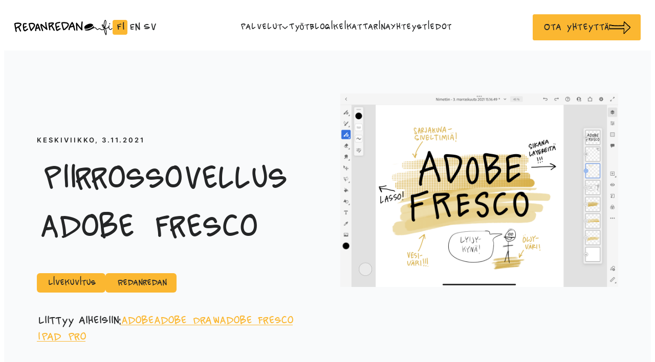

--- FILE ---
content_type: text/html; charset=UTF-8
request_url: https://redanredan.fi/piirrossovellus-adobe-fresco/
body_size: 46478
content:
<!doctype html><html lang="fi"><head><meta charset="UTF-8"><meta name="viewport" content="width=device-width, initial-scale=1"><link rel="profile" href="http://gmpg.org/xfn/11"><meta name='robots' content='index, follow, max-image-preview:large, max-snippet:-1, max-video-preview:-1' /> <script>window.koko_analytics = {"url":"https:\/\/redanredan.fi\/wp\/wp-admin\/admin-ajax.php?action=koko_analytics_collect","site_url":"https:\/\/redanredan.fi","post_id":5922,"path":"\/piirrossovellus-adobe-fresco\/","method":"cookie","use_cookie":true};</script> <title>Piirrossovellus Adobe Fresco - Linda Saukko-Rauta, Redanredan Oy</title><link rel="canonical" href="https://redanredan.fi/piirrossovellus-adobe-fresco/" /><meta property="og:locale" content="fi_FI" /><meta property="og:type" content="article" /><meta property="og:title" content="Piirrossovellus Adobe Fresco" /><meta property="og:description" content="Terveiset Redanredanin digitaaliselta kuvituspajalta! Täällä on taas hitsattu koko syksy suoraa saumaa, mutta nyt on kourassa uusi hitsipilli. Vaihdoin nimittäin piirrossovellusta! Totesin aiemmassa postauksessa, että Adobe Draw on kuolemassa ja kun kalman koura alkoi tuntua liian läheiseltä, vaihdoin Adobe Frescoon niiltä sijoiltani. Työnteko Draw-sovelluksella kävi nimittäin verraten hankalaksi, kun Draw ei toiminut uusimmalla iPadilläni eivätkä [&hellip;]" /><meta property="og:url" content="https://redanredan.fi/piirrossovellus-adobe-fresco/" /><meta property="og:site_name" content="Linda Saukko-Rauta, Redanredan Oy" /><meta property="article:publisher" content="https://www.facebook.com/redanredanfi" /><meta property="article:published_time" content="2021-11-03T13:51:01+00:00" /><meta property="og:image" content="https://redanredan.fi/media/adobe-fresco.png" /><meta property="og:image:width" content="2388" /><meta property="og:image:height" content="1668" /><meta property="og:image:type" content="image/png" /><meta name="author" content="Linda Saukko-Rauta" /><meta name="twitter:card" content="summary_large_image" /><meta name="twitter:creator" content="@saurau" /><meta name="twitter:site" content="@saurau" /><meta name="twitter:label1" content="Kirjoittanut" /><meta name="twitter:data1" content="Linda Saukko-Rauta" /><meta name="twitter:label2" content="Arvioitu lukuaika" /><meta name="twitter:data2" content="2 minuuttia" /> <script type="application/ld+json" class="yoast-schema-graph">{"@context":"https://schema.org","@graph":[{"@type":"Article","@id":"https://redanredan.fi/piirrossovellus-adobe-fresco/#article","isPartOf":{"@id":"https://redanredan.fi/piirrossovellus-adobe-fresco/"},"author":{"name":"Linda Saukko-Rauta","@id":"https://redanredan.fi/fi/#/schema/person/f7d1b9db57dd2b06ca84b36b5ba2d84b"},"headline":"Piirrossovellus Adobe Fresco","datePublished":"2021-11-03T13:51:01+00:00","mainEntityOfPage":{"@id":"https://redanredan.fi/piirrossovellus-adobe-fresco/"},"wordCount":354,"commentCount":0,"publisher":{"@id":"https://redanredan.fi/fi/#organization"},"image":{"@id":"https://redanredan.fi/piirrossovellus-adobe-fresco/#primaryimage"},"thumbnailUrl":"https://redanredan.fi/media/adobe-fresco.png","keywords":["Adobe","Adobe Draw","Adobe fresco","iPad Pro"],"articleSection":["Livekuvitus","Redanredan"],"inLanguage":"fi","potentialAction":[{"@type":"CommentAction","name":"Comment","target":["https://redanredan.fi/piirrossovellus-adobe-fresco/#respond"]}]},{"@type":"WebPage","@id":"https://redanredan.fi/piirrossovellus-adobe-fresco/","url":"https://redanredan.fi/piirrossovellus-adobe-fresco/","name":"Piirrossovellus Adobe Fresco - Linda Saukko-Rauta, Redanredan Oy","isPartOf":{"@id":"https://redanredan.fi/fi/#website"},"primaryImageOfPage":{"@id":"https://redanredan.fi/piirrossovellus-adobe-fresco/#primaryimage"},"image":{"@id":"https://redanredan.fi/piirrossovellus-adobe-fresco/#primaryimage"},"thumbnailUrl":"https://redanredan.fi/media/adobe-fresco.png","datePublished":"2021-11-03T13:51:01+00:00","breadcrumb":{"@id":"https://redanredan.fi/piirrossovellus-adobe-fresco/#breadcrumb"},"inLanguage":"fi","potentialAction":[{"@type":"ReadAction","target":["https://redanredan.fi/piirrossovellus-adobe-fresco/"]}]},{"@type":"ImageObject","inLanguage":"fi","@id":"https://redanredan.fi/piirrossovellus-adobe-fresco/#primaryimage","url":"https://redanredan.fi/media/adobe-fresco.png","contentUrl":"https://redanredan.fi/media/adobe-fresco.png","width":2388,"height":1668},{"@type":"BreadcrumbList","@id":"https://redanredan.fi/piirrossovellus-adobe-fresco/#breadcrumb","itemListElement":[{"@type":"ListItem","position":1,"name":"Etusivu","item":"https://redanredan.fi/fi/"},{"@type":"ListItem","position":2,"name":"Blogi","item":"https://redanredan.fi/blogi/"},{"@type":"ListItem","position":3,"name":"Piirrossovellus Adobe Fresco"}]},{"@type":"WebSite","@id":"https://redanredan.fi/fi/#website","url":"https://redanredan.fi/fi/","name":"Linda Saukko-Rauta, Redanredan Oy","description":"Livekuvitusta ja piirrosvideoita","publisher":{"@id":"https://redanredan.fi/fi/#organization"},"potentialAction":[{"@type":"SearchAction","target":{"@type":"EntryPoint","urlTemplate":"https://redanredan.fi/fi/?s={search_term_string}"},"query-input":{"@type":"PropertyValueSpecification","valueRequired":true,"valueName":"search_term_string"}}],"inLanguage":"fi"},{"@type":"Organization","@id":"https://redanredan.fi/fi/#organization","name":"Linda Saukko-Rauta, Redanredan Oy","url":"https://redanredan.fi/fi/","logo":{"@type":"ImageObject","inLanguage":"fi","@id":"https://redanredan.fi/fi/#/schema/logo/image/","url":"https://redanredan.fi/media/redanredan_musta-pallo.png","contentUrl":"https://redanredan.fi/media/redanredan_musta-pallo.png","width":2048,"height":2048,"caption":"Linda Saukko-Rauta, Redanredan Oy"},"image":{"@id":"https://redanredan.fi/fi/#/schema/logo/image/"},"sameAs":["https://www.facebook.com/redanredanfi","https://x.com/saurau","https://www.instagram.com/sauraulinda/","https://www.linkedin.com/in/saukkorauta/"]},{"@type":"Person","@id":"https://redanredan.fi/fi/#/schema/person/f7d1b9db57dd2b06ca84b36b5ba2d84b","name":"Linda Saukko-Rauta","image":{"@type":"ImageObject","inLanguage":"fi","@id":"https://redanredan.fi/fi/#/schema/person/image/","url":"https://secure.gravatar.com/avatar/2913a2d3555a58b35e8cf307cf2f327852e45f16fe8b6c0499a852ef5a93891b?s=96&d=mm&r=g","contentUrl":"https://secure.gravatar.com/avatar/2913a2d3555a58b35e8cf307cf2f327852e45f16fe8b6c0499a852ef5a93891b?s=96&d=mm&r=g","caption":"Linda Saukko-Rauta"},"url":"https://redanredan.fi/fi/author/linda/"}]}</script> <link rel="alternate" type="application/rss+xml" title="Linda Saukko-Rauta, Redanredan Oy &raquo; syöte" href="https://redanredan.fi/fi/feed/" /><link rel="alternate" type="application/rss+xml" title="Linda Saukko-Rauta, Redanredan Oy &raquo; kommenttien syöte" href="https://redanredan.fi/fi/comments/feed/" /><link rel="alternate" type="application/rss+xml" title="Linda Saukko-Rauta, Redanredan Oy &raquo; Piirrossovellus Adobe Fresco kommenttien syöte" href="https://redanredan.fi/piirrossovellus-adobe-fresco/feed/" /><link rel="alternate" title="oEmbed (JSON)" type="application/json+oembed" href="https://redanredan.fi/wp-json/oembed/1.0/embed?url=https%3A%2F%2Fredanredan.fi%2Fpiirrossovellus-adobe-fresco%2F" /><link rel="alternate" title="oEmbed (XML)" type="text/xml+oembed" href="https://redanredan.fi/wp-json/oembed/1.0/embed?url=https%3A%2F%2Fredanredan.fi%2Fpiirrossovellus-adobe-fresco%2F&#038;format=xml" /><style id='wp-img-auto-sizes-contain-inline-css'>img:is([sizes=auto i],[sizes^="auto," i]){contain-intrinsic-size:3000px 1500px}</style><style id='wp-block-library-inline-css'>:root{--wp-block-synced-color:#7a00df;--wp-block-synced-color--rgb:122,0,223;--wp-bound-block-color:var(--wp-block-synced-color);--wp-editor-canvas-background:#ddd;--wp-admin-theme-color:#007cba;--wp-admin-theme-color--rgb:0,124,186;--wp-admin-theme-color-darker-10:#006ba1;--wp-admin-theme-color-darker-10--rgb:0,107,160.5;--wp-admin-theme-color-darker-20:#005a87;--wp-admin-theme-color-darker-20--rgb:0,90,135;--wp-admin-border-width-focus:2px}@media (min-resolution:192dpi){:root{--wp-admin-border-width-focus:1.5px}}.wp-element-button{cursor:pointer}:root .has-very-light-gray-background-color{background-color:#eee}:root .has-very-dark-gray-background-color{background-color:#313131}:root .has-very-light-gray-color{color:#eee}:root .has-very-dark-gray-color{color:#313131}:root .has-vivid-green-cyan-to-vivid-cyan-blue-gradient-background{background:linear-gradient(135deg,#00d084,#0693e3)}:root .has-purple-crush-gradient-background{background:linear-gradient(135deg,#34e2e4,#4721fb 50%,#ab1dfe)}:root .has-hazy-dawn-gradient-background{background:linear-gradient(135deg,#faaca8,#dad0ec)}:root .has-subdued-olive-gradient-background{background:linear-gradient(135deg,#fafae1,#67a671)}:root .has-atomic-cream-gradient-background{background:linear-gradient(135deg,#fdd79a,#004a59)}:root .has-nightshade-gradient-background{background:linear-gradient(135deg,#330968,#31cdcf)}:root .has-midnight-gradient-background{background:linear-gradient(135deg,#020381,#2874fc)}:root{--wp--preset--font-size--normal:16px;--wp--preset--font-size--huge:42px}.has-regular-font-size{font-size:1em}.has-larger-font-size{font-size:2.625em}.has-normal-font-size{font-size:var(--wp--preset--font-size--normal)}.has-huge-font-size{font-size:var(--wp--preset--font-size--huge)}.has-text-align-center{text-align:center}.has-text-align-left{text-align:left}.has-text-align-right{text-align:right}.has-fit-text{white-space:nowrap!important}#end-resizable-editor-section{display:none}.aligncenter{clear:both}.items-justified-left{justify-content:flex-start}.items-justified-center{justify-content:center}.items-justified-right{justify-content:flex-end}.items-justified-space-between{justify-content:space-between}.screen-reader-text{border:0;clip-path:inset(50%);height:1px;margin:-1px;overflow:hidden;padding:0;position:absolute;width:1px;word-wrap:normal!important}.screen-reader-text:focus{background-color:#ddd;clip-path:none;color:#444;display:block;font-size:1em;height:auto;left:5px;line-height:normal;padding:15px 23px 14px;text-decoration:none;top:5px;width:auto;z-index:100000}html :where(.has-border-color){border-style:solid}html :where([style*=border-top-color]){border-top-style:solid}html :where([style*=border-right-color]){border-right-style:solid}html :where([style*=border-bottom-color]){border-bottom-style:solid}html :where([style*=border-left-color]){border-left-style:solid}html :where([style*=border-width]){border-style:solid}html :where([style*=border-top-width]){border-top-style:solid}html :where([style*=border-right-width]){border-right-style:solid}html :where([style*=border-bottom-width]){border-bottom-style:solid}html :where([style*=border-left-width]){border-left-style:solid}html :where(img[class*=wp-image-]){height:auto;max-width:100%}:where(figure){margin:0 0 1em}html :where(.is-position-sticky){--wp-admin--admin-bar--position-offset:var(--wp-admin--admin-bar--height,0px)}@media screen and (max-width:600px){html :where(.is-position-sticky){--wp-admin--admin-bar--position-offset:0px}}</style><style id='global-styles-inline-css'>:root{--wp--preset--aspect-ratio--square:1;--wp--preset--aspect-ratio--4-3:4/3;--wp--preset--aspect-ratio--3-4:3/4;--wp--preset--aspect-ratio--3-2:3/2;--wp--preset--aspect-ratio--2-3:2/3;--wp--preset--aspect-ratio--16-9:16/9;--wp--preset--aspect-ratio--9-16:9/16;--wp--preset--color--black:#000;--wp--preset--color--cyan-bluish-gray:#abb8c3;--wp--preset--color--white:#fff;--wp--preset--color--pale-pink:#f78da7;--wp--preset--color--vivid-red:#cf2e2e;--wp--preset--color--luminous-vivid-orange:#ff6900;--wp--preset--color--luminous-vivid-amber:#fcb900;--wp--preset--color--light-green-cyan:#7bdcb5;--wp--preset--color--vivid-green-cyan:#00d084;--wp--preset--color--pale-cyan-blue:#8ed1fc;--wp--preset--color--vivid-cyan-blue:#0693e3;--wp--preset--color--vivid-purple:#9b51e0;--wp--preset--gradient--vivid-cyan-blue-to-vivid-purple:linear-gradient(135deg,#0693e3 0%,#9b51e0 100%);--wp--preset--gradient--light-green-cyan-to-vivid-green-cyan:linear-gradient(135deg,#7adcb4 0%,#00d082 100%);--wp--preset--gradient--luminous-vivid-amber-to-luminous-vivid-orange:linear-gradient(135deg,#fcb900 0%,#ff6900 100%);--wp--preset--gradient--luminous-vivid-orange-to-vivid-red:linear-gradient(135deg,#ff6900 0%,#cf2e2e 100%);--wp--preset--gradient--very-light-gray-to-cyan-bluish-gray:linear-gradient(135deg,#eee 0%,#a9b8c3 100%);--wp--preset--gradient--cool-to-warm-spectrum:linear-gradient(135deg,#4aeadc 0%,#9778d1 20%,#cf2aba 40%,#ee2c82 60%,#fb6962 80%,#fef84c 100%);--wp--preset--gradient--blush-light-purple:linear-gradient(135deg,#ffceec 0%,#9896f0 100%);--wp--preset--gradient--blush-bordeaux:linear-gradient(135deg,#fecda5 0%,#fe2d2d 50%,#6b003e 100%);--wp--preset--gradient--luminous-dusk:linear-gradient(135deg,#ffcb70 0%,#c751c0 50%,#4158d0 100%);--wp--preset--gradient--pale-ocean:linear-gradient(135deg,#fff5cb 0%,#b6e3d4 50%,#33a7b5 100%);--wp--preset--gradient--electric-grass:linear-gradient(135deg,#caf880 0%,#71ce7e 100%);--wp--preset--gradient--midnight:linear-gradient(135deg,#020381 0%,#2874fc 100%);--wp--preset--font-size--small:13px;--wp--preset--font-size--medium:20px;--wp--preset--font-size--large:36px;--wp--preset--font-size--x-large:42px;--wp--preset--spacing--20:.44rem;--wp--preset--spacing--30:.67rem;--wp--preset--spacing--40:1rem;--wp--preset--spacing--50:1.5rem;--wp--preset--spacing--60:2.25rem;--wp--preset--spacing--70:3.38rem;--wp--preset--spacing--80:5.06rem;--wp--preset--shadow--natural:6px 6px 9px rgba(0,0,0,.2);--wp--preset--shadow--deep:12px 12px 50px rgba(0,0,0,.4);--wp--preset--shadow--sharp:6px 6px 0px rgba(0,0,0,.2);--wp--preset--shadow--outlined:6px 6px 0px -3px #fff,6px 6px #000;--wp--preset--shadow--crisp:6px 6px 0px #000}:where(.is-layout-flex){gap:.5em}:where(.is-layout-grid){gap:.5em}body .is-layout-flex{display:flex}.is-layout-flex{flex-wrap:wrap;align-items:center}.is-layout-flex>:is(*,div){margin:0}body .is-layout-grid{display:grid}.is-layout-grid>:is(*,div){margin:0}:where(.wp-block-columns.is-layout-flex){gap:2em}:where(.wp-block-columns.is-layout-grid){gap:2em}:where(.wp-block-post-template.is-layout-flex){gap:1.25em}:where(.wp-block-post-template.is-layout-grid){gap:1.25em}.has-black-color{color:var(--wp--preset--color--black) !important}.has-cyan-bluish-gray-color{color:var(--wp--preset--color--cyan-bluish-gray) !important}.has-white-color{color:var(--wp--preset--color--white) !important}.has-pale-pink-color{color:var(--wp--preset--color--pale-pink) !important}.has-vivid-red-color{color:var(--wp--preset--color--vivid-red) !important}.has-luminous-vivid-orange-color{color:var(--wp--preset--color--luminous-vivid-orange) !important}.has-luminous-vivid-amber-color{color:var(--wp--preset--color--luminous-vivid-amber) !important}.has-light-green-cyan-color{color:var(--wp--preset--color--light-green-cyan) !important}.has-vivid-green-cyan-color{color:var(--wp--preset--color--vivid-green-cyan) !important}.has-pale-cyan-blue-color{color:var(--wp--preset--color--pale-cyan-blue) !important}.has-vivid-cyan-blue-color{color:var(--wp--preset--color--vivid-cyan-blue) !important}.has-vivid-purple-color{color:var(--wp--preset--color--vivid-purple) !important}.has-black-background-color{background-color:var(--wp--preset--color--black) !important}.has-cyan-bluish-gray-background-color{background-color:var(--wp--preset--color--cyan-bluish-gray) !important}.has-white-background-color{background-color:var(--wp--preset--color--white) !important}.has-pale-pink-background-color{background-color:var(--wp--preset--color--pale-pink) !important}.has-vivid-red-background-color{background-color:var(--wp--preset--color--vivid-red) !important}.has-luminous-vivid-orange-background-color{background-color:var(--wp--preset--color--luminous-vivid-orange) !important}.has-luminous-vivid-amber-background-color{background-color:var(--wp--preset--color--luminous-vivid-amber) !important}.has-light-green-cyan-background-color{background-color:var(--wp--preset--color--light-green-cyan) !important}.has-vivid-green-cyan-background-color{background-color:var(--wp--preset--color--vivid-green-cyan) !important}.has-pale-cyan-blue-background-color{background-color:var(--wp--preset--color--pale-cyan-blue) !important}.has-vivid-cyan-blue-background-color{background-color:var(--wp--preset--color--vivid-cyan-blue) !important}.has-vivid-purple-background-color{background-color:var(--wp--preset--color--vivid-purple) !important}.has-black-border-color{border-color:var(--wp--preset--color--black) !important}.has-cyan-bluish-gray-border-color{border-color:var(--wp--preset--color--cyan-bluish-gray) !important}.has-white-border-color{border-color:var(--wp--preset--color--white) !important}.has-pale-pink-border-color{border-color:var(--wp--preset--color--pale-pink) !important}.has-vivid-red-border-color{border-color:var(--wp--preset--color--vivid-red) !important}.has-luminous-vivid-orange-border-color{border-color:var(--wp--preset--color--luminous-vivid-orange) !important}.has-luminous-vivid-amber-border-color{border-color:var(--wp--preset--color--luminous-vivid-amber) !important}.has-light-green-cyan-border-color{border-color:var(--wp--preset--color--light-green-cyan) !important}.has-vivid-green-cyan-border-color{border-color:var(--wp--preset--color--vivid-green-cyan) !important}.has-pale-cyan-blue-border-color{border-color:var(--wp--preset--color--pale-cyan-blue) !important}.has-vivid-cyan-blue-border-color{border-color:var(--wp--preset--color--vivid-cyan-blue) !important}.has-vivid-purple-border-color{border-color:var(--wp--preset--color--vivid-purple) !important}.has-vivid-cyan-blue-to-vivid-purple-gradient-background{background:var(--wp--preset--gradient--vivid-cyan-blue-to-vivid-purple) !important}.has-light-green-cyan-to-vivid-green-cyan-gradient-background{background:var(--wp--preset--gradient--light-green-cyan-to-vivid-green-cyan) !important}.has-luminous-vivid-amber-to-luminous-vivid-orange-gradient-background{background:var(--wp--preset--gradient--luminous-vivid-amber-to-luminous-vivid-orange) !important}.has-luminous-vivid-orange-to-vivid-red-gradient-background{background:var(--wp--preset--gradient--luminous-vivid-orange-to-vivid-red) !important}.has-very-light-gray-to-cyan-bluish-gray-gradient-background{background:var(--wp--preset--gradient--very-light-gray-to-cyan-bluish-gray) !important}.has-cool-to-warm-spectrum-gradient-background{background:var(--wp--preset--gradient--cool-to-warm-spectrum) !important}.has-blush-light-purple-gradient-background{background:var(--wp--preset--gradient--blush-light-purple) !important}.has-blush-bordeaux-gradient-background{background:var(--wp--preset--gradient--blush-bordeaux) !important}.has-luminous-dusk-gradient-background{background:var(--wp--preset--gradient--luminous-dusk) !important}.has-pale-ocean-gradient-background{background:var(--wp--preset--gradient--pale-ocean) !important}.has-electric-grass-gradient-background{background:var(--wp--preset--gradient--electric-grass) !important}.has-midnight-gradient-background{background:var(--wp--preset--gradient--midnight) !important}.has-small-font-size{font-size:var(--wp--preset--font-size--small) !important}.has-medium-font-size{font-size:var(--wp--preset--font-size--medium) !important}.has-large-font-size{font-size:var(--wp--preset--font-size--large) !important}.has-x-large-font-size{font-size:var(--wp--preset--font-size--x-large) !important}</style><style id='classic-theme-styles-inline-css'>/*! This file is auto-generated */
.wp-block-button__link{color:#fff;background-color:#32373c;border-radius:9999px;box-shadow:none;text-decoration:none;padding:calc(.667em + 2px) calc(1.333em + 2px);font-size:1.125em}.wp-block-file__button{background:#32373c;color:#fff;text-decoration:none}</style><link rel='stylesheet' id='cookieconsent-css' href='https://redanredan.fi/content/cache/autoptimize/css/autoptimize_single_d1e6e2d87a5903a72ecd31c71c87ee5f.css' media='all' /><link rel='stylesheet' id='styles-css' href='https://redanredan.fi/content/cache/autoptimize/css/autoptimize_single_8c32b234d756c5e2afff5fc89ef1c702.css' media='all' /> <script id="redanredan_legacy-js-before">var supportsES6 = (function () {
  try {
    new Function("(a = 0) => a");
    return true;
  } catch (err) {
    return false;
  }
  }());
  var legacyScript ="https://redanredan.fi/content/themes/redanredan/js/prod/legacy.js";
  if (!supportsES6) {
    var script = document.createElement("script");
    script.src = legacyScript;
    document.head.appendChild(script);
  }
//# sourceURL=redanredan_legacy-js-before</script> <link rel="https://api.w.org/" href="https://redanredan.fi/wp-json/" /><link rel="alternate" title="JSON" type="application/json" href="https://redanredan.fi/wp-json/wp/v2/posts/5922" /><link rel="EditURI" type="application/rsd+xml" title="RSD" href="https://redanredan.fi/wp/xmlrpc.php?rsd" /><meta name="generator" content="WordPress 6.9" /><link rel='shortlink' href='https://redanredan.fi/?p=5922' /><link rel="pingback" href="https://redanredan.fi/wp/xmlrpc.php"><link rel="icon" href="https://redanredan.fi/media/favicon-1-150x150.png" sizes="32x32" /><link rel="icon" href="https://redanredan.fi/media/favicon-1.png" sizes="192x192" /><link rel="apple-touch-icon" href="https://redanredan.fi/media/favicon-1.png" /><meta name="msapplication-TileImage" content="https://redanredan.fi/media/favicon-1.png" /><link rel='stylesheet' id='iframemanager-css' href='https://redanredan.fi/content/cache/autoptimize/css/autoptimize_single_c6e81f7cc043653ce34afce93a9d7392.css' media='all' /></head><body class="wp-singular post-template-default single single-post postid-5922 single-format-standard wp-theme-redanredan no-js"> <a class="skip-link screen-reader-text js-trigger" href="#content">Siirry suoraan sisältöön</a><div id="page" class="site"><header class="site-header"><div class="col col-left"><div class="site-branding"><p class="site-title"> <a href="https://redanredan.fi/fi/" rel="home"> <span class="screen-reader-text">Linda Saukko-Rauta, Redanredan Oy</span> <svg width="224" height="35" viewBox="0 0 224 35" fill="none" xmlns="http://www.w3.org/2000/svg"><path d="M8.206 6.177c-.272 0-.489 0-.706.018l-.508.018-.507.019c-.2.018-.398.036-.616.054l-.09.018c-.09.018-.181.018-.254.036-.58.055-1.195.163-1.685.236h-.054l-.29.036c-.326.054-.67.145-.978.217l-.036.019c-.49.126-.888.271-1.232.434-.217.109-.38.218-.562.363-.108.09-.308.253-.38.434a3.24 3.24 0 0 0-.236.58A3.39 3.39 0 0 0 0 9.384c.018.58.109 1.177.2 1.757l.017.127c.182 1.195.363 2.318.58 3.441.163.87.326 1.74.471 2.59l.109.58.09.562c.2 1.141.399 2.247.58 3.388l.054.362.018.163c.055.38.127.779.182 1.16l.108.561.109.562c.054.29.127.597.236.978.09.344.253.688.38.978l.09.2c.127.307.508.543.798.615.108.036.235.054.362.054.235 0 .47-.072.688-.18.308-.182.526-.472.616-.798l.054-.362c0-.235-.054-.453-.18-.652a8.346 8.346 0 0 1-.435-1.558l-.145-.76-.073-.418c-.054-.344-.127-.688-.181-1.05l-.054-.326-.037-.254-.018-.054a11.09 11.09 0 0 0-.126-.761h.018c.344 0 .652-.127.87-.38.162-.182.361-.345.506-.471.38-.29.834-.616 1.305-.906.47-.29.978-.598 1.558-.924l.271-.145.055.145.036.072c.217.526.435 1.033.652 1.558.308.725.634 1.45 1.014 2.228.272.562.544 1.105.852 1.721.507 1.015.924 1.848 1.322 2.718.145.308.508.543.797.615.127.037.236.055.363.055.235 0 .47-.073.688-.181.308-.181.525-.471.616-.797 0-.037.018-.073.018-.109v-.054l.018-.073.018-.127c0-.235-.072-.47-.18-.67-.218-.47-.508-1.105-.834-1.739l-.054-.127c-.29-.561-.562-1.105-.852-1.666a54.835 54.835 0 0 1-1.522-3.315c-.217-.526-.416-1.033-.634-1.558l.055-.018c.724-.435 1.467-.96 2.174-1.595.543-.47 1.068-1.05 1.63-1.811a5.581 5.581 0 0 0 .851-1.649c.09-.253.109-.525.127-.76l.018-.11v-.162a5.26 5.26 0 0 0-.072-.525c-.055-.2-.145-.38-.2-.544l-.036-.09c-.163-.363-.416-.725-.742-.96-.2-.146-.38-.29-.58-.417-.181-.109-.38-.2-.544-.254l-.126-.054c-.181-.073-.399-.163-.634-.254a13.964 13.964 0 0 0-1.54-.47 9.86 9.86 0 0 0-1.268-.2c-.362-.036-.797-.09-1.232-.109H8.206ZM4.04 17.5l-.163-.924c-.163-.923-.326-1.83-.49-2.717-.199-1.05-.38-2.138-.58-3.406l-.017-.126-.018-.11c-.037-.235-.055-.452-.073-.651.761-.254 1.594-.363 2.373-.49l.109-.017.2-.019.977-.09c.254-.018.508-.036.761-.036h.344c.308-.018.616-.018.924-.018.67 0 1.305.036 1.939.108a9.514 9.514 0 0 1 1.847.453l.145.054c.218.073.435.163.634.236.163.072.308.163.471.272.037.054.073.108.09.18v.037a1.494 1.494 0 0 1-.108.344c-.145.29-.326.562-.543.87a11.636 11.636 0 0 1-1.649 1.612c-1.05.779-2.21 1.395-3.315 1.993-.435.235-.815.434-1.214.652-.543.308-1.068.634-1.557.996-.326.236-.67.471-.997.743l-.072.054H4.04ZM25.778 7.264c-.87 0-1.667.036-2.428.109-.254.018-.525.054-.779.09-.362.055-.706.091-1.014.218l-.09.036c-.2.073-.418.163-.617.29-.362.217-.67.543-.851.942a5.085 5.085 0 0 0-.362 1.05c-.091.381-.127.798-.163 1.124v.126c-.019.236-.037.49-.055.743-.018.652-.036 1.25-.018 1.848.018.67.054 1.268.09 1.83.073 1.105.2 2.282.381 3.713.054.453.145.924.217 1.377l.019.054c.054.326.126.634.199.924l.072.326c.109.453.272.888.399 1.214.127.326.253.58.38.815.145.272.344.525.507.725l.091.108c.399.508.942.852 1.576 1.015.217.054.435.072.688.072.38 0 .797-.072 1.232-.199.562-.163 1.105-.471 1.558-.725.272-.163.58-.362.888-.58l.072-.054.073-.054.072-.054.036-.018c.345-.254.689-.508 1.015-.761l.398-.308.09-.073a45 45 0 0 0 1.668-1.34c.271-.236.398-.652.398-.96 0-.363-.145-.707-.398-.942a1.347 1.347 0 0 0-.942-.399c-.345 0-.616.127-.96.399-.598.507-1.232.996-1.83 1.467l-.326.254-.127.09c-.688.508-1.377 1.015-2.156 1.395a7.872 7.872 0 0 1-.58.163h-.163l-.108-.018a1.284 1.284 0 0 1-.218-.235 6.217 6.217 0 0 1-.398-.689c-.236-.598-.38-1.213-.544-1.902-.072-.308-.126-.67-.163-.906l-.036-.163-.036-.199c-.036-.308-.073-.598-.109-.888.09.037.218.073.363.073.235 0 .47-.055.67-.181l.036-.018.072-.037.073-.036c.254-.127.49-.272.743-.398.326-.127.652-.236.978-.345l.163-.054c.09-.036.2-.072.29-.109.38-.145.797-.29 1.304-.489l.326-.145c.2-.127.363-.29.49-.489a1.29 1.29 0 0 0 .126-1.032 1.296 1.296 0 0 0-.616-.797c-.2-.127-.47-.2-.706-.2a.876.876 0 0 0-.326.055c-.544.217-1.105.416-1.794.652l-.308.109c-.253.09-.47.163-.688.253-.526.2-1.015.471-1.431.689 0-.127 0-.254-.018-.38a25.435 25.435 0 0 1-.073-1.921V12.553c.018-.47.036-1.014.09-1.52.055-.309.11-.563.182-.798.181-.072.308-.109.47-.127a26.3 26.3 0 0 1 3.026-.163c.308 0 .634 0 .942.018.725 0 1.34-.634 1.34-1.34 0-.743-.597-1.323-1.34-1.34-.362-.019-.706-.019-1.032-.019ZM39.926 6.648c-.707 0-1.431.072-2.047.127h-.036c-.707.072-1.432.199-2.066.308a8.689 8.689 0 0 0-1.92.598c-.38.163-.706.434-.96.797-.127.18-.2.38-.271.597-.091.29-.055.598 0 .888l.018.145c.054.453.163.942.308 1.558a88.96 88.96 0 0 0 .851 3.351c.29 1.05.634 2.228 1.069 3.66.272.869.58 1.756.887 2.626l.055.163c.217.598.416 1.178.597 1.74.127.361.327.633.617.796.018.344.144.67.38.906.253.254.598.398.942.398s.634-.126.96-.398c.38-.344.743-.743 1.05-1.105l.037-.036.2-.236c.361-.416.706-.851 1.104-1.322l.073-.09c.525-.653 1.032-1.341 1.54-2.011l.054-.055.199-.272c.163-.235.344-.453.507-.688.417-.543.797-1.105 1.142-1.612.307-.435.597-.924.905-1.468.508-.887.834-1.666 1.015-2.445.09-.38.163-.833.18-1.359.019-.416-.072-.851-.162-1.25-.2-.851-.689-1.684-1.395-2.355-.544-.525-1.25-.96-2.156-1.322a9.055 9.055 0 0 0-1.05-.362c-.49-.127-.997-.181-1.486-.236l-.072-.018c-.399 0-.725-.018-1.07-.018Zm-1.25 14.963-.217-.598c-.2-.543-.417-1.16-.616-1.775-.417-1.25-.761-2.391-1.087-3.46-.29-.996-.544-1.975-.852-3.17l-.09-.344a34.876 34.876 0 0 1-.526-2.265c.87-.29 1.812-.416 2.573-.507l.996-.09c.272-.037.562-.037.87-.037.434 0 .887.036 1.34.073.544.09 1.05.217 1.54.416.362.163.688.363.996.58.181.163.344.308.471.453.109.145.181.29.272.453.072.235.127.434.181.652.018.2 0 .398-.018.634-.072.38-.181.76-.344 1.177-.634 1.377-1.486 2.627-2.572 4.058l-.598.797-.037.055c-.362.489-.742.978-1.105 1.485-.434.525-.815.996-1.177 1.413ZM52.987 8.478a3.381 3.381 0 0 0-.453.072c-.308.054-.58.29-.816.507-.217.2-.398.49-.543.725-.09.127-.163.253-.217.38-.181.308-.29.544-.399.743a18.18 18.18 0 0 0-.815 1.902 42.906 42.906 0 0 0-.978 3.37c-.272 1.05-.544 2.21-.888 3.713-.145.616-.29 1.286-.38 1.956l-.055.399-.036.362-.018.163a5.478 5.478 0 0 0-.036.544v.272c-.018.18 0 .38 0 .561v.236c.018.742.616 1.34 1.34 1.34.363 0 .707-.145.96-.416.254-.254.399-.598.38-.942 0-.453 0-.906.019-1.341.018-.326.072-.707.09-.87l.218-1.14c.018-.146.054-.254.072-.381h.037c.09 0 .18-.018.271-.036a52.57 52.57 0 0 0 2.265-.58c.38-.109.76-.2 1.16-.308l.144-.036.236-.055c.235-.054.47-.127.688-.18.109-.037.2-.073.29-.128a120.466 120.466 0 0 0 1.63 4.747c.145.398.326.634.616.797.2.126.435.18.688.18.127 0 .236-.017.363-.054a1.31 1.31 0 0 0 .797-.616c.163-.271.271-.688.145-1.032-.399-1.087-.78-2.192-1.142-3.243l-.036-.072a54.636 54.636 0 0 1-.525-1.594l-.109-.308-.018-.073c-.145-.47-.308-.942-.471-1.413-.38-1.14-.779-2.3-1.232-3.64-.145-.436-.308-.87-.47-1.305l-.037-.127-.018-.036-.073-.163a13.658 13.658 0 0 0-.525-1.214c-.163-.326-.38-.634-.688-1.014a1.742 1.742 0 0 0-.399-.326l-.108-.073c-.145-.109-.417-.181-.598-.217-.073-.018-.163-.018-.236-.036h-.09Zm-1.83 9.275.145-.562c.163-.616.362-1.485.616-2.319.108-.344.217-.724.38-1.177.109-.326.236-.634.362-.942l.037-.073.018-.054c.109-.236.217-.453.326-.688.326.85.616 1.72.906 2.554l.108.326c.236.67.453 1.34.689 2.01h-.036c-.037 0-.091.019-.145.019-.29.072-.562.163-.852.235l-.2.055-.18.054c-.326.09-.67.181-.997.272-.398.09-.797.199-1.177.29ZM71.772 4.728c-.743 0-1.322.598-1.34 1.34-.055 2.12.126 4.366.58 7.265l.017.09.109.652.018.073c.145.924.272 1.848.471 2.753l.036.145.037.145.054.272.09.38-.996-.887-.888-.78-.47-.416a86.529 86.529 0 0 1-2.355-2.137l-.327-.29c-.326-.29-.634-.598-.942-.888l-.072-.072-.09-.091-.037-.036c-.652-.634-1.34-1.286-2.047-1.866-.308-.236-.652-.525-1.05-.779-.272-.181-.816-.471-1.395-.49h-.073c-.489 0-.924.164-1.232.472-.326.326-.47.815-.453 1.467.019.58.11 1.16.182 1.649l.054.416c.09.598.217 1.196.326 1.703.109.453.236.924.362 1.377l.018.09.091.29c.272.979.634 2.047 1.069 3.28.435 1.213.833 2.427 1.177 3.46l.037.108.09.272c.109.308.2.616.308.905.127.363.326.634.616.797.2.127.435.181.688.181a1.356 1.356 0 0 0 1.196-.743c.163-.307.2-.651.09-.96-.144-.416-.271-.833-.416-1.267l-.036-.127a72.42 72.42 0 0 0-.616-1.83c-.163-.453-.308-.905-.471-1.358l-.036-.091a50.4 50.4 0 0 1-.526-1.522 72.968 72.968 0 0 1-.905-3.007c-.164-.58-.29-1.213-.417-1.974.634.58 1.304 1.213 1.866 1.775l.145.127c.18.18.362.362.561.543.87.833 1.757 1.63 2.59 2.355l.164.145.145.127c.87.76 1.72 1.522 2.59 2.282.616.544 1.286 1.07 1.866 1.54l.29.236.145.108c.127.11.253.2.362.308.272.218.543.435.888.526.108.036.235.054.362.054.235 0 .47-.072.688-.181.272-.163.58-.471.616-.797.018-.127.036-.272.055-.399 0-.145-.037-.29-.073-.453-.018-.054-.036-.126-.054-.18l-.018-.055-.037-.127-.036-.09-.018-.037c-.018-.072-.054-.145-.072-.199a26.58 26.58 0 0 1-.345-1.123 42.236 42.236 0 0 1-.58-2.192l-.017-.054c-.019-.11-.055-.236-.073-.345l-.018-.054c-.054-.235-.109-.47-.145-.706l-.09-.58-.091-.58-.036-.163c-.073-.398-.127-.797-.2-1.195l-.036-.2-.036-.199-.109-.634-.036-.217c-.109-.816-.235-1.74-.308-2.645-.09-1.232-.127-2.337-.09-3.351 0-.345-.127-.67-.38-.924a1.409 1.409 0 0 0-.961-.417ZM86.88 5.815h-.036c-.598 0-1.214.018-1.939.054-1.286.055-2.554.218-3.804.399l-.072.018-.471.072h-.127l-.218.037a5.666 5.666 0 0 0-.543.09c-.471.073-.852.2-1.196.362-.163.073-.489.363-.58.562l-.035.09c-.11.236-.2.454-.2.725 0 .163 0 .326.018.49l.055.869c.018.181.018.38.036.562.018.344.036.724.072 1.086.055.652.127 1.305.2 1.975.126.978.271 1.92.453 2.97l.108.707.09.598v.036c.272 1.667.58 3.533.943 5.308.054.308.308.616.616.797.199.127.434.181.688.181a1.363 1.363 0 0 0 1.16-.67c.18-.29.217-.616.144-1.033-.326-1.558-.58-3.134-.797-4.474l-.09-.525c1.05-.906 1.938-1.649 2.771-2.337.163.2.326.417.471.652l.018.036c.236.344.453.67.67 1.015.472.742.96 1.558 1.504 2.5l.344.597.037.055c.362.598.724 1.25 1.068 1.884.308.58.616 1.195.888 1.775l.018.036c.163.344.326.652.49.96.198.417.651.67 1.159.67.253 0 .489-.054.688-.18.308-.182.525-.472.616-.798.09-.326.054-.67-.127-1.032-.072-.163-.163-.326-.235-.49l-.145-.29-.109-.217c-.272-.561-.58-1.159-.87-1.739a34.191 34.191 0 0 0-1.068-1.902l-.018-.036-.163-.29-.091-.145-.073-.108c-.58-.979-1.068-1.812-1.521-2.536-.2-.345-.435-.67-.634-.979l-.036-.054a22.88 22.88 0 0 1-.725-1.123c.2-.145.38-.308.58-.453l.271-.236.037-.036.036-.036c.543-.471 1.16-.996 1.685-1.558.67-.725 1.105-1.359 1.34-2.01a2.36 2.36 0 0 0 .163-.707 2.175 2.175 0 0 0-.072-.689c-.037-.235-.254-.561-.417-.724-.2-.2-.49-.363-.797-.453-.417-.127-.87-.163-1.268-.217l-.254-.019a3.12 3.12 0 0 0-.706-.072Zm-6.014 8.152-.037-.254c-.036-.181-.054-.38-.09-.561-.09-.761-.181-1.576-.236-2.41l-.018-.344-.018-.344-.036-.507-.018-.254-.018-.254.217-.018.163-.018.616-.09.2-.018.362-.055.217-.036.308-.036c1.214-.127 2.5-.254 3.84-.254.344 0 .652 0 .924.018-.417.453-.87.888-1.431 1.377l-.29.254c-.217.18-.398.344-.598.507-.616.507-1.231.996-1.847 1.503-.562.471-1.123.924-1.685 1.395l-.344.29-.181.109ZM103.456 4.474h-.073c-1.286.109-2.59.308-3.84.616-.562.127-1.178.272-1.794.453-.597.163-1.123.362-1.63.561-.453.2-.906.435-1.395.761-.181.109-.344.254-.507.38a2.243 2.243 0 0 0-.344.4l-.037.035c-.018.019-.036.055-.054.073-.127.181-.235.49-.29.598a3.34 3.34 0 0 0-.145.543c-.145.67-.126 1.359-.108 1.92.018.544.072 1.087.163 1.776.126 1.05.326 2.192.47 3.007l.019.054.09.598c.254 1.485.453 2.59.653 3.605l.018.145c.253 1.304.525 2.663 1.087 3.876.054.127.163.254.253.363l.036.036.018.036c.019.036.055.055.073.09.109.146.272.236.398.327l.11.072c.126.09.343.163.615.236.2.036.38.054.58.054h.108c.49-.018.906-.2 1.341-.398.38-.163.688-.363 1.014-.562l.58-.38c.326-.2.652-.417.978-.634 1.105-.689 2.265-1.25 3.261-1.721.308-.145.543-.508.616-.797a1.366 1.366 0 0 0-.127-1.033 1.346 1.346 0 0 0-.797-.616 1.055 1.055 0 0 0-.344-.054c-.217 0-.435.054-.707.18-.851.4-1.739.852-2.663 1.36-.326.18-.634.38-.941.58l-.163.108-.345.217c-.525.345-1.069.707-1.63.979-.236-.707-.399-1.45-.543-2.156l-.019-.127c-.145-.707-.29-1.413-.38-1.884l.09-.036c.58-.29 1.232-.634 1.885-.924.615-.29 1.231-.562 1.811-.797.308-.127.634-.272.942-.399l.127-.054.054-.018.145-.055a1.58 1.58 0 0 0 .489-.489 1.29 1.29 0 0 0 .127-1.032 1.297 1.297 0 0 0-.616-.797 1.386 1.386 0 0 0-.706-.2.882.882 0 0 0-.327.055l-.543.217-.054.018a62.34 62.34 0 0 0-2.047.87c-.67.308-1.305.598-1.884.888l-.181-1.142c-.073-.489-.163-.978-.236-1.467v-.072c-.127-1.015-.272-2.066-.163-3.098a1.77 1.77 0 0 1 .109-.417c.018-.018.018-.054.036-.072.362-.254.76-.471 1.195-.67.943-.363 1.975-.598 2.881-.816l.181-.036a28.097 28.097 0 0 1 2.301-.417c.253-.018.489-.054.742-.072.435-.036.707-.163.942-.399.254-.253.399-.597.399-.96 0-.344-.145-.706-.399-.96-.253-.163-.597-.326-.905-.326ZM113.673 5H112.876c-.58 0-1.105.018-1.613.054h-.253a14.386 14.386 0 0 0-2.029.254c-.127.036-.272.072-.399.126-.362.145-.579.254-.851.471a1.611 1.611 0 0 0-.362.471l-.091.236-.036.09a2.262 2.262 0 0 0-.054.49c0 .162.036.362.072.543l.018.072.018.109c.055.308.127.598.181.888l.018.126c.109.544.2 1.106.308 1.649.127.67.236 1.196.345 1.685.126.543.253 1.105.398 1.648l.018.109.018.072.018.055.019.054a100.65 100.65 0 0 0 1.087 3.985l.235.761c.344 1.16.743 2.482 1.196 3.732.145.398.326.634.616.797.199.127.434.181.688.181.127 0 .235-.018.362-.054a1.31 1.31 0 0 0 .797-.616c.018-.036.055-.09.073-.127.217.2.507.308.815.308.362 0 .706-.145.978-.38.399-.38.833-.761 1.232-1.124l.054-.054.127-.127.091-.072c.38-.344.779-.689 1.141-1.033.471-.453.96-.905 1.431-1.358l.87-.87.036-.036c.127-.127.235-.254.362-.362.525-.544.996-1.142 1.395-1.649.471-.598 1.051-1.413 1.467-2.337.381-.833.58-1.684.634-2.608.018-.453-.054-.942-.145-1.377-.09-.49-.326-.96-.543-1.34-.181-.345-.453-.653-.725-.943-.308-.326-.688-.58-1.014-.815-.381-.253-.797-.435-1.214-.598a9.464 9.464 0 0 0-1.268-.416c-.417-.109-.888-.2-1.503-.29l-.254-.036-.109-.018h-.036c-.272-.037-.562-.091-.833-.11l-.326-.035c-.453-.055-.96-.09-1.431-.109-.145 0-.29-.018-.417-.018h-.217l-.327-.018c-.09-.036-.181-.036-.271-.036Zm-.29 16.05c-.29-.888-.58-1.812-.779-2.482l-.036-.127c-.272-.924-.652-2.174-.979-3.37-.362-1.412-.67-2.572-.923-3.785-.2-.888-.363-1.812-.526-2.736l-.018-.09-.109-.562.109-.054c1.105-.127 2.265-.127 3.279-.145H113.618c.381 0 .761.018 1.142.036h.072l.308.018c.308.018.634.036.96.072H116.209l.181.019.163.018c1.087.163 2.156.326 3.188.724.344.163.634.326.924.526.163.145.29.271.417.416.109.163.217.344.308.526.054.18.108.362.145.58.018.253.018.506 0 .778-.073.38-.163.743-.308 1.105-.29.616-.671 1.214-1.142 1.866-1.123 1.413-2.391 2.663-3.496 3.696l-1.521 1.413c-.2.18-.399.344-.598.525l-.073.054c-.308.272-.616.544-.905.816-.019.054-.073.108-.109.162ZM131.896 4.782h-.036c-.29 0-.471.073-.725.2-.253.126-.471.434-.615.634-.073.09-.109.163-.164.235-.217.344-.434.67-.634.978l-.507.834a49.63 49.63 0 0 0-1.467 2.5c-.525.96-1.214 2.228-1.812 3.604l-.018.055-.018.054-.036.054-.181.435-.308.725-.036.072-.037.09a49.453 49.453 0 0 0-.978 2.555c-.145.417-.272.851-.398 1.232-.345 1.141-.489 2.065-.489 2.916.018.761.634 1.377 1.376 1.377.363 0 .725-.145.978-.416.254-.272.399-.598.399-.96 0-.272 0-.49.018-.689.181-1.014.507-2.01.797-2.862l.091-.254.09-.235h.055c.271 0 .507-.073.67-.181.398-.272.725-.471 1.051-.616.597-.218 1.25-.363 1.775-.49l.109-.018c.362-.072.742-.145 1.105-.199l.072-.018c.272-.036.525-.09.797-.127.471-.072.924-.163 1.395-.235l.507 1.956.363 1.377c.163.634.362 1.286.525 1.848l.054.163c.199.67.417 1.376.689 2.065l.072.163.073.163c.126.2.289.38.489.489.199.127.453.181.688.181.127 0 .235-.018.362-.054a1.36 1.36 0 0 0 .815-.634c.164-.272.272-.725.145-1.05-.289-.726-.525-1.505-.76-2.302-.2-.688-.417-1.485-.725-2.59l-.199-.779-.037-.163-.018-.09-.018-.11-.326-1.195-.018-.072a1.49 1.49 0 0 0 .38-.96 1.43 1.43 0 0 0-.398-.979 1.39 1.39 0 0 0-.634-.362l-.018-.109c-.199-.742-.453-1.54-.743-2.5a21.928 21.928 0 0 0-.38-1.14l-.109-.309-.109-.308a5.946 5.946 0 0 0-.253-.597l-.055-.11-.054-.126-.036-.072c-.344-.797-.779-1.522-1.16-2.12-.09-.127-.181-.272-.326-.435a1.262 1.262 0 0 0-.344-.29l-.036-.036a1.755 1.755 0 0 0-.725-.163Zm-3.224 9.529c.235-.507.507-1.033.706-1.413.29-.562.671-1.286 1.087-1.975.399-.67.815-1.358 1.286-2.12l.073-.108.018-.036a.672.672 0 0 0 .09.2l.055.108.127.29.126.29.399 1.123c.091.271.181.543.254.797l.018.072c.054.181.09.326.145.49.126.398.253.85.416 1.394-.543.073-1.087.163-1.558.236l-.09.018-.163.036-.091.018c-.453.073-.96.163-1.431.254-.398.072-.797.18-1.141.271a.942.942 0 0 0-.326.055ZM154.54 3.532c-.362 0-.706.145-.978.399l-.145.18-.072.091a1.35 1.35 0 0 0-.182.689l-.217 1.848-.036.29-.018.108c-.091.78-.218 1.74-.308 2.7l-.018.253a27.661 27.661 0 0 0-.163 2.228c-.019.96-.037 1.884-.037 2.735 0 1.142.018 2.32.037 3.261V18.876l-.236-.29-.507-.562c-.797-.87-1.522-1.811-2.228-2.699l-.037-.036-.036-.036-.253-.326a316.88 316.88 0 0 0-2.247-2.917 59.204 59.204 0 0 0-1.322-1.648l-.036-.037-.181-.235-.453-.562-.218-.29-.108-.144-.127-.163-.055-.091c-.326-.453-.67-.888-.996-1.304l-.199-.254-.036-.036-.055-.073-.127-.145c-.289-.362-.706-.58-1.141-.58a1.45 1.45 0 0 0-.724.2c-.2.127-.381.29-.49.49-.054.126-.108.235-.144.361-.091.2-.055.49-.037.707 0 .054 0 .109.018.145l.037.652c.108 1.612.217 3.206.29 4.819.072 1.485.126 2.934.181 4.347.018.634.054 1.268.072 1.902l.054.761v.09c.019.127.019.2.019.29.054.87.181 1.63.362 2.337.145.58.706 1.015 1.34 1.015.127 0 .236-.018.363-.055a1.38 1.38 0 0 0 .96-1.684c-.091-.344-.145-.634-.199-.906-.109-.924-.145-1.884-.182-2.717v-.181c-.036-.761-.054-1.54-.09-2.301v-.181c-.055-1.16-.127-2.899-.218-4.547l.127.2.163.198c.471.58.997 1.232 1.504 1.903l.869 1.14.055.055c.67.87 1.503 1.957 2.318 2.971.743.924 1.558 1.83 2.283 2.627l.018.036.127.145c.29.326.598.652.888.978l.543.598.29.326c.145.163.29.272.435.38.271.2.579.29.96.308.489 0 .978-.271 1.177-.688.073-.127.145-.272.181-.435.037-.253.055-.416.037-.616 0-.054 0-.127-.019-.18v-.128l-.054-.58v-.09a21.11 21.11 0 0 1-.09-1.105c-.037-.924-.055-1.83-.073-2.79-.018-1.811-.018-3.46.036-5.018 0-.163.018-.326.037-.489v-.417l.054-.724.036-.416c.054-.49.091-.997.163-1.504.054-.417.109-.815.145-1.232l.036-.344c.091-.707.181-1.467.254-2.192.036-.344-.181-.743-.399-.978a1.431 1.431 0 0 0-.978-.399ZM173.38 8.532c-.218 0-.435 0-.653.018a4.427 4.427 0 0 0-.833.127h-.235c-.689.036-1.341.2-2.011.399-.326.09-.634.18-.851.271l-.055.019-.217.072-.036.018-.037.018c-.235.09-.471.163-.688.254a23.47 23.47 0 0 0-3.822 1.902l-.145.09-.055.037c-.271.163-.507.326-.742.47l-.109.073c-.163.109-.29.2-.417.29l-.471.38c-.271.2-.543.453-.905.797a5.18 5.18 0 0 0-1.359 2.265c-.018.072-.054.127-.072.181-.019.054-.019.09-.037.127v.036c0 .036-.018.054-.018.09-.018.091-.036.2-.054.29-.018.091-.036.182-.055.254-.018.109-.018.2-.018.308v1.304c0 .037 0 .073.018.109.019.09.037.127.037.181.036.163.108.29.181.399.036.054.072.09.109.145l.036.054c.072.09.108.145.163.217.072.073.163.145.235.2l.109.09.054.036.037.037c.072.054.163.09.271.108.037 0 .055 0 .091.018h.072c.037 0 .091.019.145.019l.073.018c.634.054 1.25.108 1.866.108h.217c.435 0 .924-.036 1.503-.108a32.937 32.937 0 0 0 1.993-.38c.743-.182 1.431-.381 2.065-.617 1.142-.416 2.464-.905 3.786-1.43a30.397 30.397 0 0 0 2.156-.979 18.417 18.417 0 0 0 2.101-1.268c.345-.272.761-.598 1.105-.96.326-.326.671-.707 1.051-1.196l.073-.09c.344-.453.688-.906.923-1.413a.582.582 0 0 0-.054-.254 1.616 1.616 0 0 0-.145-.308c-.072-.127-.127-.235-.199-.308a3.213 3.213 0 0 0-.308-.362 3.523 3.523 0 0 0-.525-.417c-.109-.072-.218-.127-.345-.199-.09-.072-.181-.127-.271-.2a5.096 5.096 0 0 0-.834-.452l-.126-.054-.055-.037c-.235-.09-.471-.199-.706-.271-.598-.2-1.178-.345-1.721-.435a9.772 9.772 0 0 0-1.286-.09Z" fill="#000"/><path d="M180.173 14.583c-.652.851-1.25 1.467-1.884 1.956l-.091.073c-.38.29-.742.58-1.141.833l-.163.109c-.362.217-.67.416-1.015.58-1.829.941-3.677 1.666-5.271 2.246l-.072.018c-.888.326-1.794.67-2.7.942-.398.127-.815.2-1.213.29l-.163.036c-.381.072-.761.145-1.178.217l-.145.018c-.652.11-1.322.163-2.047.163-.29 0-.561 0-.833-.018-.489-.018-.96-.054-1.431-.127l-.145-.018c-.091-.018-.181-.018-.272-.036 0 .073 0 .145.018.2.037.217.109.398.254.633.235.38.616.707 1.105.979.743.38 1.54.525 2.282.616.29.036.598.054.961.054h.307c.598 0 1.196-.036 1.848-.09.743-.055 1.486-.2 2.192-.345.562-.108 1.196-.29 1.957-.561.38-.127.742-.272 1.105-.417l.652-.272.072-.036.163-.072.2-.091c.471-.2.923-.417 1.376-.634l.109-.054.398-.181c.616-.29 1.269-.598 1.884-.96l.055-.037.054-.036.036-.018c.218-.127.435-.254.653-.399.289-.199.579-.398.887-.616a5.84 5.84 0 0 0 .634-.543V18.93c0-.018.018-.018.018-.036l.037-.036.09-.09c.073-.073.145-.127.199-.2.073-.072.145-.145.218-.199.072-.072.127-.145.199-.2-.018 0-.018-.017-.036-.017.181-.218.362-.49.525-.761.163-.29.308-.562.435-.833l.018-.055c.054-.127.109-.253.145-.362a3.96 3.96 0 0 0 .145-.725c.054-.453-.109-.96-.453-1.377-.091-.108-.199-.199-.344-.326-.199.308-.417.598-.634.87ZM180.354 18.822c-.018.018-.036.054-.054.073.036-.019.054-.055.09-.091.018-.018.019-.036.037-.054 0 0 0-.019.018-.019-.036.019-.055.055-.091.091ZM180.246 19.075l-.055.055.019.018.036-.073Z" fill="#000"/><path d="M206.947.09c-.253.091-.471.254-.652.454-.199.217-.362.489-.507.742-.254.453-.417.942-.58 1.431-.127.38-.254.761-.344 1.16-.109.453-.217.924-.326 1.377-.018.09-.036.199-.055.29-.054.29-.108.58-.144.869-.055.344-.127.706-.163 1.069-.073.525-.145 1.05-.2 1.576-.036.29-.054.561-.072.851l-.109 1.504c-.018.308-.018.616-.036.924v.217c-.127-.145-.254-.29-.362-.417-.145-.163-.29-.29-.453-.434a3.802 3.802 0 0 0-.399-.363c-.235-.199-.471-.398-.706-.58-.399-.29-.87-.543-1.377-.47-.145.018-.326.036-.435.126l-.272.218c-.181.18-.289.453-.344.706-.072.29-.054.58 0 .888.036.29.109.58.2.87.163.507.38.996.634 1.449.253.507.561.978.887 1.449.634.888 1.359 1.72 2.228 2.41.181.144.381.289.58.416.018.29.054.58.091.887a9.398 9.398 0 0 1-1.214 1.178c-.399.29-.797.543-1.25.743a4.464 4.464 0 0 1-.96.271 5.593 5.593 0 0 1-.779 0 6.269 6.269 0 0 1-.96-.253 7.145 7.145 0 0 1-1.413-.888 26.579 26.579 0 0 0-.743-.543 6.84 6.84 0 0 0-.978-.616 3.883 3.883 0 0 0-1.087-.38c-.163-.037-.344-.037-.507-.037-.236 0-.471.036-.689.09-.453.091-.869.309-1.268.526-.253.145-.489.29-.724.435-.526.326-1.033.67-1.576.924-.163.054-.326.108-.489.145h-.019c-.036-.018-.054-.018-.09-.037a4.617 4.617 0 0 1-.507-.29c-.326-.29-.616-.615-.906-.923-.236-.272-.471-.562-.707-.834-.253-.29-.507-.598-.779-.87a11.147 11.147 0 0 0-.688-.633c-.435-.344-.942-.616-1.503-.707-.508-.072-1.051-.036-1.576.037a9.015 9.015 0 0 0-1.214.253c-.344.09-.67.2-.997.326a17.97 17.97 0 0 0-1.05.399c-.163.054-.326.127-.489.18-.181.073-.326.164-.435.327a.759.759 0 0 0-.073.561c.091.363.526.635.888.508.308-.109.598-.236.906-.344.326-.127.652-.236.96-.345.308-.108.634-.199.96-.29.272-.072.544-.108.815-.144.344-.037.671-.055 1.015-.037.126.018.253.055.362.11.163.09.326.18.489.289.598.489 1.087 1.069 1.576 1.666.218.272.435.526.67.78.109.126.236.253.363.38.199.217.416.398.634.58.145.108.308.199.453.29.181.09.38.18.579.217.489.108 1.015-.073 1.468-.272.398-.181.779-.417 1.159-.634.562-.344 1.105-.725 1.721-1.014a2.83 2.83 0 0 1 .561-.145c.145-.018.272-.018.399 0 .181.036.344.09.507.145.978.47 1.776 1.25 2.699 1.811.942.58 2.066.888 3.152.743 1.087-.127 2.084-.616 2.935-1.286.217-.163.417-.326.616-.508.018.145.036.308.072.453.091.471.163.96.254 1.431.054.326.091.653.163.96.109.453.199.924.308 1.377.073.308.127.616.217.924.127.49.272.978.399 1.468.072.29.163.58.254.869.09.254.163.525.253.779.036.127.073.272.127.399.308.778.598 1.575.96 2.336.181.363.362.725.562 1.07.054.09.108.198.163.289.054.109.126.2.217.29.091.108.181.18.29.253.181.11.362.11.561.073.127-.018.218-.073.327-.127.144-.072.235-.2.326-.308.108-.145.163-.29.217-.453.036-.108.072-.217.091-.326.036-.127.072-.254.09-.398.054-.29.109-.58.127-.87l.054-.562c.037-.344.091-.706.109-1.05l.054-1.413c.018-.471 0-.942-.036-1.413a19.554 19.554 0 0 0-.181-1.812 19.517 19.517 0 0 0-.761-3.35 26.104 26.104 0 0 0-.888-2.374c.435-.018.852-.073 1.287-.127a8.442 8.442 0 0 0 3.188-1.214 10.41 10.41 0 0 0 1.848-1.485c.036.235.072.453.108.67.109.526.254 1.051.417 1.54.181.525.417 1.05.725 1.522.145.217.308.434.489.616.181.199.398.344.598.507.217.145.452.253.688.344.272.109.58.145.869.181.272.018.526-.018.779-.054.308-.036.598-.163.888-.272a5.298 5.298 0 0 0 1.413-.924c.326-.29.598-.634.888-.942.163-.18.326-.362.489-.561.127-.145.217-.308.217-.508 0-.199-.072-.38-.217-.507-.145-.127-.326-.217-.507-.217-.182 0-.399.072-.508.217-.163.2-.344.399-.525.598-.326.38-.67.76-1.051 1.069a7.624 7.624 0 0 1-.833.489 3.425 3.425 0 0 1-.616.163 1.895 1.895 0 0 1-.453 0c-.145-.036-.29-.072-.435-.127a2.875 2.875 0 0 1-.398-.235 2.377 2.377 0 0 1-.417-.435c-.217-.29-.38-.616-.543-.96a10.959 10.959 0 0 1-.67-2.518c-.055-.38-.073-.761-.091-1.141v-.308c.127-.218.235-.435.344-.653.109-.235.218-.47.308-.706.145-.344.236-.725.054-1.069a1.132 1.132 0 0 0-.181-.235c-.054-.037-.09-.073-.145-.109a.634.634 0 0 0-.362-.09c-.254-.037-.543.09-.725.271-.199.2-.326.417-.434.67-.109.272-.163.562-.218.852-.036.2-.054.398-.072.598-.127.18-.254.38-.381.561a9.886 9.886 0 0 1-1.449 1.45 9.571 9.571 0 0 1-1.757 1.05 7.737 7.737 0 0 1-1.902.49 9.2 9.2 0 0 1-1.413.053 18.68 18.68 0 0 0-.743-1.322c.037-.072.073-.127.091-.2.072-.144.127-.307.199-.47.109-.254.199-.49.308-.743.054-.127.127-.272.163-.398.145-.453.29-.888.453-1.34.109-.345.199-.69.29-1.033.09-.326.163-.67.253-.997.055-.271.109-.525.182-.797.036-.145.072-.272.09-.416.073-.453.163-.906.236-1.377.072-.417.108-.834.163-1.25.09-.761.145-1.522.163-2.283.036-.815.036-1.63-.091-2.445-.072-.507-.181-.997-.38-1.468a7.44 7.44 0 0 0-.363-.76 6.25 6.25 0 0 0-.489-.725c-.09-.109-.217-.181-.326-.272a1.405 1.405 0 0 0-.38-.163c-.036 0-.073-.018-.109-.018a1.576 1.576 0 0 0-.29-.036c-.09-.073-.217-.054-.344-.018Zm.417 1.414.036.036c.199.29.362.598.507.906.163.416.272.851.344 1.304.073.707.073 1.395.055 2.101-.018.345-.018.689-.055 1.051-.018.344-.054.688-.09 1.033-.036.38-.091.742-.127 1.123-.091.543-.181 1.105-.29 1.648-.09.399-.181.815-.272 1.214-.054.272-.144.562-.217.833-.072.272-.127.562-.217.833-.127.4-.254.78-.381 1.178-.127.362-.271.707-.416 1.069-.2-.272-.399-.544-.598-.834-.181-.235-.344-.47-.526-.706 0-.779.037-1.558.055-2.337.018-.815.109-1.63.163-2.427.018-.308.072-.598.109-.906.054-.399.108-.779.145-1.177.054-.345.126-.689.181-1.051.054-.272.09-.525.145-.797.09-.417.199-.834.289-1.232.163-.67.363-1.322.616-1.956.127-.272.272-.544.435-.78.054-.072.091-.09.109-.126Zm.054.036c.018.018.036.018.054.036-.018 0-.036-.018-.054-.036Zm0 .018c.018.018.036.054.073.09-.037-.017-.055-.054-.073-.09Zm-6.648 10.235c.09.055.181.109.272.181.561.453 1.087.942 1.558 1.486.217.253.452.507.652.76l.434.544c0 .49.019.996.019 1.486 0 .199.018.38.036.58a12.885 12.885 0 0 1-1.16-1.269c-.561-.743-1.05-1.522-1.413-2.373a7.178 7.178 0 0 1-.38-1.25c0-.054-.018-.109-.018-.145Zm4.42 5.018c.109.163.217.344.326.507 0 .018-.018.018-.018.037a3.672 3.672 0 0 1-.254.452c0-.326-.036-.67-.054-.996Zm.598 2.862a5.5 5.5 0 0 0 .525.127c.217.054.435.09.652.109.127.271.254.525.363.797.344.851.67 1.703.923 2.59.254.888.453 1.794.58 2.718.127.923.163 1.847.181 2.79 0 .398-.036.796-.036 1.195-.018.272-.018.543-.054.815-.037.362-.073.725-.127 1.069-.018.108-.036.235-.054.344a22.054 22.054 0 0 1-.109-.217c-.181-.38-.362-.78-.526-1.16-.144-.38-.289-.742-.434-1.123l-.109-.326c-.091-.272-.181-.561-.272-.833-.253-.761-.453-1.558-.67-2.337-.091-.308-.145-.616-.217-.924-.109-.453-.2-.924-.308-1.377-.073-.308-.109-.634-.163-.96-.091-.47-.163-.96-.254-1.43v-.037c-.054-.471-.127-.96-.181-1.431a3.8 3.8 0 0 0 .29-.399Zm2.699 13.55c-.018.019-.036.055-.054.073.018-.036.036-.054.054-.073ZM216.711 9.04c0 .398.326.724.725.724a.727.727 0 0 0 .724-.724.727.727 0 0 0-.724-.725.727.727 0 0 0-.725.725Z" fill="#000"/><path d="M217.109 7.608a1.792 1.792 0 0 0-.362.29c-.145.145-.218.326-.29.507-.091.2-.109.471-.127.689a1 1 0 0 0 .145.561c.127.2.344.363.58.399.181.018.253.036.434 0a.855.855 0 0 0 .272-.109 1.526 1.526 0 0 0 .634-.598.956.956 0 0 0 .145-.489V8.84c.091-.29.091-.616-.054-.888-.182-.307-.526-.47-.87-.47a.819.819 0 0 0-.507.126Z" fill="#000"/></svg> </a></p><p class="site-description screen-reader-text"> Livekuvitusta ja piirrosvideoita</p></div><div class="hide-on-mobile-nav-view"><div role="region" class="language-switcher nav-language" aria-label="Valitse kieli"><ul><li lang="fi" class="lang-item lang-item-fi current-lang"> <a hreflang="fi" aria-current="page" href="https://redanredan.fi/piirrossovellus-adobe-fresco/"> <span class="screen-reader-text">Vaihda kieli Suomeksi</span> <span class="site-lang-label" aria-hidden="true">Fi</span> </a></li><li lang="en" class="lang-item lang-item-en"> <a hreflang="en" href="https://redanredan.fi/en/"> <span class="screen-reader-text">English: Vaihda kieli kieleen English</span> <span class="site-lang-label" aria-hidden="true">En</span> </a></li><li lang="sv" class="lang-item lang-item-sv"> <a hreflang="sv" href="https://redanredan.fi/sv/"> <span class="screen-reader-text">Svenska: Vaihda kieli kieleen Svenska</span> <span class="site-lang-label" aria-hidden="true">Sv</span> </a></li></ul></div></div></div><div class="col col-middle"><nav id="nav" class="nav-primary nav-menu" aria-label="Päävalikko"> <button aria-haspopup="true" aria-expanded="false" aria-controls="nav" id="nav-toggle" class="nav-toggle" type="button" aria-label="Avaa päävalikko"> <span class="hamburger" aria-hidden="true"></span> </button><div id="menu-items-wrapper" class="menu-items-wrapper"><ul id="main-menu" class="menu-items" itemscope itemtype="http://www.schema.org/SiteNavigationElement"><li id="menu-item-6506" class="menu-item menu-item-type-post_type menu-item-object-page menu-item-has-children dropdown dropdown-item menu-item-6506"><a href="https://redanredan.fi/palvelut/" aria-haspopup="true" class="dropdown dropdown-item nav-link" id="menu-item-dropdown-6506"><span itemprop="name">Palvelut <svg aria-hidden="true" class="menu-line" preserveAspectRatio="none" viewBox="0 0 64 5" fill="none" xmlns="http://www.w3.org/2000/svg"> <path d="M1.26074 3.03243C5.36889 2.81621 9.53715 2.45332 13.6508 2.07935C22.314 1.29179 31.1084 1.66081 39.8076 1.60281C47.3093 1.5528 54.754 2.07935 62.2579 2.07935" stroke="black" stroke-width="2" stroke-linecap="round"/></svg></span></a><button class="dropdown-toggle" aria-expanded="false" aria-label=""><svg xmlns="http://www.w3.org/2000/svg" width="12" height="7" viewBox="0 0 12 7"><path fill-rule="evenodd" stroke="currentColor" stroke-linecap="round" stroke-linejoin="round" stroke-width="1.5" d="M1.385 1.417L6 5.583m4.615-4.166L6 5.583"/></svg> </button><ul class="sub-menu" aria-labelledby="menu-item-dropdown-6506"><li id="menu-item-6507" class="menu-item menu-item-type-post_type menu-item-object-page menu-item-6507"><a itemprop="url" href="https://redanredan.fi/palvelut/livekuvitus/" class="dropdown-item"><span itemprop="name">Livekuvitus</span></a></li><li id="menu-item-6740" class="menu-item menu-item-type-post_type menu-item-object-page menu-item-6740"><a itemprop="url" href="https://redanredan.fi/palvelut/strategiset-kuvitukset/" class="dropdown-item"><span itemprop="name">Strategiset kuvitukset</span></a></li><li id="menu-item-6707" class="menu-item menu-item-type-post_type menu-item-object-page menu-item-6707"><a itemprop="url" href="https://redanredan.fi/palvelut/piirrosvideot/" class="dropdown-item"><span itemprop="name">Piirrosvideot</span></a></li></ul></li><li id="menu-item-65" class="menu-item menu-item-type-custom menu-item-object-custom menu-item-65"><a itemprop="url" href="https://redanredan.fi/fi/tyot" class="nav-link"><span itemprop="name">Työt <svg aria-hidden="true" class="menu-line" preserveAspectRatio="none" viewBox="0 0 46 6" fill="none" xmlns="http://www.w3.org/2000/svg"> <path d="M1.63184 3.89193C9.68938 3.89193 18.2083 4.7651 26.1737 3.62719C32.3173 2.74953 38.3207 1.55615 44.5205 1.55615" stroke="black" stroke-width="2" stroke-linecap="round"/></svg></span></a></li><li id="menu-item-3559" class="menu-item menu-item-type-post_type menu-item-object-page current_page_parent menu-item-3559"><a itemprop="url" href="https://redanredan.fi/blogi/" class="nav-link"><span itemprop="name">Blogi <svg aria-hidden="true" class="menu-line" preserveAspectRatio="none" viewBox="0 0 46 6" fill="none" xmlns="http://www.w3.org/2000/svg"> <path d="M1.63184 3.89193C9.68938 3.89193 18.2083 4.7651 26.1737 3.62719C32.3173 2.74953 38.3207 1.55615 44.5205 1.55615" stroke="black" stroke-width="2" stroke-linecap="round"/></svg></span></a></li><li id="menu-item-60" class="menu-item menu-item-type-custom menu-item-object-custom menu-item-60"><a itemprop="url" href="https://redanredan.fi/keikat/" class="nav-link"><span itemprop="name">Keikat <svg aria-hidden="true" class="menu-line" preserveAspectRatio="none" viewBox="0 0 83 6" fill="none" xmlns="http://www.w3.org/2000/svg"> <path d="M1.33203 4.67812C5.07194 4.67812 14.7314 3 18.5 3C26.6417 3 29.1581 3.43294 37.2739 3.94018C45.3629 4.44574 51.3509 4.67812 59.5 4.67812C66.4741 4.67812 74.899 1.55273 81.8106 1.55273" stroke="black" stroke-width="2" stroke-linecap="round"/></svg></span></a></li><li id="menu-item-6694" class="menu-item menu-item-type-post_type menu-item-object-page menu-item-6694"><a itemprop="url" href="https://redanredan.fi/tarina/" class="nav-link"><span itemprop="name">Tarina <svg aria-hidden="true" class="menu-line" preserveAspectRatio="none" viewBox="0 0 64 5" fill="none" xmlns="http://www.w3.org/2000/svg"> <path d="M1.26074 3.03243C5.36889 2.81621 9.53715 2.45332 13.6508 2.07935C22.314 1.29179 31.1084 1.66081 39.8076 1.60281C47.3093 1.5528 54.754 2.07935 62.2579 2.07935" stroke="black" stroke-width="2" stroke-linecap="round"/></svg></span></a></li><li id="menu-item-6508" class="menu-item menu-item-type-post_type menu-item-object-page menu-item-6508"><a itemprop="url" href="https://redanredan.fi/yhteystiedot/" class="nav-link"><span itemprop="name">Yhteystiedot <svg aria-hidden="true" class="menu-line" preserveAspectRatio="none" viewBox="0 0 46 6" fill="none" xmlns="http://www.w3.org/2000/svg"> <path d="M1.63184 3.89193C9.68938 3.89193 18.2083 4.7651 26.1737 3.62719C32.3173 2.74953 38.3207 1.55615 44.5205 1.55615" stroke="black" stroke-width="2" stroke-linecap="round"/></svg></span></a></li></ul><div class="col col-right hide-on-desktop-nav-view"><p class="button-wrapper"> <a href="https://redanredan.fi/yhteystiedot/" class="button button-style-arrow button-size-large button-style-orange"> Ota yhteyttä </a></p></div><div class="hide-on-desktop-nav-view"><div role="region" class="language-switcher nav-language" aria-label="Valitse kieli"><ul><li lang="fi" class="lang-item lang-item-fi current-lang"> <a hreflang="fi" aria-current="page" href="https://redanredan.fi/piirrossovellus-adobe-fresco/"> <span class="screen-reader-text">Vaihda kieli Suomeksi</span> <span class="site-lang-label" aria-hidden="true">Fi</span> </a></li><li lang="en" class="lang-item lang-item-en"> <a hreflang="en" href="https://redanredan.fi/en/"> <span class="screen-reader-text">English: Vaihda kieli kieleen English</span> <span class="site-lang-label" aria-hidden="true">En</span> </a></li><li lang="sv" class="lang-item lang-item-sv"> <a hreflang="sv" href="https://redanredan.fi/sv/"> <span class="screen-reader-text">Svenska: Vaihda kieli kieleen Svenska</span> <span class="site-lang-label" aria-hidden="true">Sv</span> </a></li></ul></div></div></div></nav></div><div class="col col-right hide-on-mobile-nav-view"><p class="button-wrapper"> <a href="https://redanredan.fi/yhteystiedot/" class="button button-style-arrow button-size-large button-style-orange"> Ota yhteyttä </a></p></div></header><div class="site-content"><main class="site-main"><section class="block block-article-hero"><div class="container"><div class="cols"><div class="col col-content"><p class="prefix" aria-describedby="piirrossovellus-adobe-fresco"> Keskiviikko, 3.11.2021</p><h1 id="piirrossovellus-adobe-fresco"> Piirrossovellus Adobe Fresco</h1><ul class="categories"><li> <a href="https://redanredan.fi/category/livekuvitus/"> Livekuvitus </a></li><li> <a href="https://redanredan.fi/category/redanredan/"> Redanredan </a></li></ul><ul class="tags"><p>Liittyy aiheisiin:</p><li> <a href="https://redanredan.fi/tag/adobe/"> Adobe </a></li><li> <a href="https://redanredan.fi/tag/adobe-draw/"> Adobe Draw </a></li><li> <a href="https://redanredan.fi/tag/adobe-fresco/"> Adobe fresco </a></li><li> <a href="https://redanredan.fi/tag/ipad-pro/"> iPad Pro </a></li></ul></div><div class="col col-image"><div class="image image-background"> <img loading="lazy"
 alt=""
 src="https://redanredan.fi/media/adobe-fresco.png"
 width="2388"
 height="1668"
 /></div></div></div></div></section><section class="block block-single"><article class="article-content"><p><strong>Terveiset Redanredanin digitaaliselta kuvituspajalta! Täällä on taas hitsattu koko syksy suoraa saumaa, mutta nyt on kourassa uusi hitsipilli. Vaihdoin nimittäin piirrossovellusta!</strong></p><p>Totesin <a href="https://redanredan.fi/adobe-illustrator-draw-tekee-kuolemaa/">aiemmassa postauksessa</a>, että Adobe Draw on kuolemassa ja kun kalman koura alkoi tuntua liian läheiseltä, vaihdoin <a href="https://www.adobe.com/fi/products/fresco.html" target="_blank" rel="noopener">Adobe Fresco</a>on niiltä sijoiltani. Työnteko Draw-sovelluksella kävi nimittäin verraten hankalaksi, kun Draw ei toiminut uusimmalla iPadilläni eivätkä valmiit kuvakirjastotkaan enää toimineet siinä. Ei auttanut kuin ottaa Fresco käyttöön, vaikka käyttöliittymä vaikuttikin aluksi hieman kiikkerältä.</p><p>Yllätyin kuitenkin, kun Adobe Cloudin kansiorakenne toimikin suurin piirtein järkevästi ja sain tuotua vanhoja projekteja Draw’n puolelta Frescoon seminäppärästi. Vanhoja projekteja on useita kymmeniä – ellei satoja! &#8211;  joten kaikkia vanhoja töitä en Frescoon tuokaan. Kun nyt aloitan uudet projektit suoraan Frescolla, syntyvät uudet työt suoraan Cloudin kansiorakenteen alle. Tärkeää on, että vaihdon jälkeen ei ole enää tarvinnut käynnistää Draw-sovellusta, vaan kaikki siirtely ja työskentely tapahtuu nyt Frescossa.</p><p>Työkaluihin tottuminen ei loppujen lopuksi vienyt liiemmin aikaa, vaan itse asiassa aika pian totuin uuteen maailmanjärjestykseen. Pari viikkoa käytin vanhaa ja uutta sovellusta limittäin, mutta kun aloin Draw-ssa kaivata Frescon työkaluja, totesin, että on aika heivata Draw kokonaan pois.</p><p><a href="https://redanredan.fi/media/adobe-fresco.png"><img fetchpriority="high" decoding="async" class="alignnone size-full wp-image-5923" src="https://redanredan.fi/media/adobe-fresco.png" alt="" width="2388" height="1668" /></a></p><p>Tukea siirtymään sain kanssakynäilijältäni Rékalta, joka oli jo aiemmin siirtynyt käyttämään Frescoa. Hän näytti muutamia oppimiaan jippoja ja työnkulkuja ja uskaltauduin kokeilemaan Frescoa myös livekuvituksessa. Toimi se – vaikka kynien ja värien vaihto onkin hitaampaa kuin Draw’ssa.</p><p>Frescossa on vielä rutosti bugeja ja olen saanut sovelluksen kaatumaan muutaman kerran. Kehitystä tapahtuu kuitenkin ja työkalujakin viedään eteenpäin. Frescon testiversioissa uusimpina työkaluina on jo perspektiiviruudukot sekä piirtoalustan esikatselu -toiminto. Tuo esikatselu mahdollistaa livekuvittaessa sen, että kun iPad on kytkettynä näyttöön tai tykkiin, näkyy yleisölle vain valkea kanvas ilman työkaluja tai zoomailuja. Tätä on odotettu.</p><p>Vaihdos on nyt kuitenkin tehty ja työ on jatkunut saumattomasti.</p><p>&nbsp;</p><p>Kirjoitteli</p><p><strong>Digi-digi-Linda, Adobe-piirrossovellusten multikäyttäjä v. 2010 lähtien</strong><br /> <strong>Livekuvittaja ja yrittäjä</strong><br /> <strong>Redanredan Oy</strong></p><div class="entry-footer"><ul class="categories"><li><a href="https://redanredan.fi/category/livekuvitus/">Livekuvitus</a></li><li><a href="https://redanredan.fi/category/redanredan/">Redanredan</a></li></ul><ul class="tags"><li><a href="https://redanredan.fi/tag/adobe/" rel="tag">Adobe</a></li><li><a href="https://redanredan.fi/tag/adobe-draw/" rel="tag">Adobe Draw</a></li><li><a href="https://redanredan.fi/tag/adobe-fresco/" rel="tag">Adobe fresco</a></li><li><a href="https://redanredan.fi/tag/ipad-pro/" rel="tag">iPad Pro</a></li></ul></div><div class="share-links"><p>Jaa:</p><ul><li> <a href="https://www.facebook.com/sharer/sharer.php?u=https://redanredan.fi/piirrossovellus-adobe-fresco/"> Facebook </a></li><li> <a href="https://twitter.com/share?url=https://redanredan.fi/piirrossovellus-adobe-fresco/&text=Piirrossovellus Adobe Fresco"> Twitter </a></li></ul></div><div class="author"><div class="cols"><div class="col col-image"> <img loading="lazy"
 alt=""
 src="https://redanredan.fi/media/linda-1.jpg"
 srcset="https://redanredan.fi/media/linda-1.jpg 174w"
 sizes="(max-width: 768px) 100vw, (max-width: 1200px) 50vw, 100vw"
 width="174"
 height="176"
 /></div><div class="col col-content"><h2 class="title"> Kirjoittaja</h2><div class="wrapper"><p class="name"> Linda Saukko-Rauta</p><p class="position"> Livekuvittaja ja yrittäjä</p></div><p>Vapaapäivien pilapiirtäjä ja sushirajan takana elelevä keski-ikäinen perheenäiti sekä sudeettipohjalainen, joka ei todellakaan rieku missään pilakuva- tai sarjisskenessä.</p></div></div></div></article></section><section class="block block-blog"><div class="container"><h2>Aiheeseen liittyviä:</h2><div class="articles"><div class="article-item"> <a href="https://redanredan.fi/pro-tips-for-a-graphic-recorder-going-digital-what-to-try-out-with-your-tablet-device-and-drawing-app/"><div class="image image-background"> <img loading="lazy"
 alt=""
 src="https://redanredan.fi/media/adobe-draw-in-graphic-recording-16-9.jpg"
 srcset="https://redanredan.fi/media/adobe-draw-in-graphic-recording-16-9-300x169.jpg 300w, https://redanredan.fi/media/adobe-draw-in-graphic-recording-16-9-768x432.jpg 768w, https://redanredan.fi/media/adobe-draw-in-graphic-recording-16-9-1024x576.jpg 1024w, https://redanredan.fi/media/adobe-draw-in-graphic-recording-16-9.jpg 1550w"
 sizes="(max-width: 768px) 100vw, (max-width: 1200px) 50vw, 100vw"
 width="1550"
 height="872"
 /></div><h3>Pro tips for a graphic recorder going digital: what to try out with your tablet device and drawing app?</h3> </a></div><div class="article-item"> <a href="https://redanredan.fi/which-ipad-is-the-best-for-drawing-tips-for-buying-an-ipad/"><div class="image image-background"> <img loading="lazy"
 alt=""
 src="https://redanredan.fi/media/ipad-models-and-pencils-1.png"
 srcset="https://redanredan.fi/media/ipad-models-and-pencils-1-300x225.png 300w, https://redanredan.fi/media/ipad-models-and-pencils-1-1024x768.png 1024w, https://redanredan.fi/media/ipad-models-and-pencils-1-768x576.png 768w, https://redanredan.fi/media/ipad-models-and-pencils-1-1536x1151.png 1536w, https://redanredan.fi/media/ipad-models-and-pencils-1.png 2048w"
 sizes="(max-width: 768px) 100vw, (max-width: 1200px) 50vw, 100vw"
 width="2048"
 height="1535"
 /></div><h3>Which iPad is the best for drawing? Tips for buying an iPad</h3> </a></div><div class="article-item"> <a href="https://redanredan.fi/adobe-frescolla-piirtely/"><div class="image image-background"> <img loading="lazy"
 alt=""
 src="https://redanredan.fi/media/4p3b2284tehty-scaled.jpg"
 srcset="https://redanredan.fi/media/4p3b2284tehty-300x200.jpg 300w, https://redanredan.fi/media/4p3b2284tehty-1024x683.jpg 1024w, https://redanredan.fi/media/4p3b2284tehty-768x512.jpg 768w, https://redanredan.fi/media/4p3b2284tehty-1536x1024.jpg 1536w, https://redanredan.fi/media/4p3b2284tehty-scaled.jpg 2048w"
 sizes="(max-width: 768px) 100vw, (max-width: 1200px) 50vw, 100vw"
 width="2048"
 height="1366"
 /></div><h3>Adobe Frescolla piirtely</h3> </a></div></div></div></section></main></div><footer id="colophon" class="site-footer"><div class="container"><div class="row row-logo"><p class="logo"> <a href="https://redanredan.fi/fi/" rel="home"> <span class="screen-reader-text">Linda Saukko-Rauta, Redanredan Oy</span> <svg width="224" height="35" viewBox="0 0 224 35" fill="none" xmlns="http://www.w3.org/2000/svg"><path d="M8.206 6.177c-.272 0-.489 0-.706.018l-.508.018-.507.019c-.2.018-.398.036-.616.054l-.09.018c-.09.018-.181.018-.254.036-.58.055-1.195.163-1.685.236h-.054l-.29.036c-.326.054-.67.145-.978.217l-.036.019c-.49.126-.888.271-1.232.434-.217.109-.38.218-.562.363-.108.09-.308.253-.38.434a3.24 3.24 0 0 0-.236.58A3.39 3.39 0 0 0 0 9.384c.018.58.109 1.177.2 1.757l.017.127c.182 1.195.363 2.318.58 3.441.163.87.326 1.74.471 2.59l.109.58.09.562c.2 1.141.399 2.247.58 3.388l.054.362.018.163c.055.38.127.779.182 1.16l.108.561.109.562c.054.29.127.597.236.978.09.344.253.688.38.978l.09.2c.127.307.508.543.798.615.108.036.235.054.362.054.235 0 .47-.072.688-.18.308-.182.526-.472.616-.798l.054-.362c0-.235-.054-.453-.18-.652a8.346 8.346 0 0 1-.435-1.558l-.145-.76-.073-.418c-.054-.344-.127-.688-.181-1.05l-.054-.326-.037-.254-.018-.054a11.09 11.09 0 0 0-.126-.761h.018c.344 0 .652-.127.87-.38.162-.182.361-.345.506-.471.38-.29.834-.616 1.305-.906.47-.29.978-.598 1.558-.924l.271-.145.055.145.036.072c.217.526.435 1.033.652 1.558.308.725.634 1.45 1.014 2.228.272.562.544 1.105.852 1.721.507 1.015.924 1.848 1.322 2.718.145.308.508.543.797.615.127.037.236.055.363.055.235 0 .47-.073.688-.181.308-.181.525-.471.616-.797 0-.037.018-.073.018-.109v-.054l.018-.073.018-.127c0-.235-.072-.47-.18-.67-.218-.47-.508-1.105-.834-1.739l-.054-.127c-.29-.561-.562-1.105-.852-1.666a54.835 54.835 0 0 1-1.522-3.315c-.217-.526-.416-1.033-.634-1.558l.055-.018c.724-.435 1.467-.96 2.174-1.595.543-.47 1.068-1.05 1.63-1.811a5.581 5.581 0 0 0 .851-1.649c.09-.253.109-.525.127-.76l.018-.11v-.162a5.26 5.26 0 0 0-.072-.525c-.055-.2-.145-.38-.2-.544l-.036-.09c-.163-.363-.416-.725-.742-.96-.2-.146-.38-.29-.58-.417-.181-.109-.38-.2-.544-.254l-.126-.054c-.181-.073-.399-.163-.634-.254a13.964 13.964 0 0 0-1.54-.47 9.86 9.86 0 0 0-1.268-.2c-.362-.036-.797-.09-1.232-.109H8.206ZM4.04 17.5l-.163-.924c-.163-.923-.326-1.83-.49-2.717-.199-1.05-.38-2.138-.58-3.406l-.017-.126-.018-.11c-.037-.235-.055-.452-.073-.651.761-.254 1.594-.363 2.373-.49l.109-.017.2-.019.977-.09c.254-.018.508-.036.761-.036h.344c.308-.018.616-.018.924-.018.67 0 1.305.036 1.939.108a9.514 9.514 0 0 1 1.847.453l.145.054c.218.073.435.163.634.236.163.072.308.163.471.272.037.054.073.108.09.18v.037a1.494 1.494 0 0 1-.108.344c-.145.29-.326.562-.543.87a11.636 11.636 0 0 1-1.649 1.612c-1.05.779-2.21 1.395-3.315 1.993-.435.235-.815.434-1.214.652-.543.308-1.068.634-1.557.996-.326.236-.67.471-.997.743l-.072.054H4.04ZM25.778 7.264c-.87 0-1.667.036-2.428.109-.254.018-.525.054-.779.09-.362.055-.706.091-1.014.218l-.09.036c-.2.073-.418.163-.617.29-.362.217-.67.543-.851.942a5.085 5.085 0 0 0-.362 1.05c-.091.381-.127.798-.163 1.124v.126c-.019.236-.037.49-.055.743-.018.652-.036 1.25-.018 1.848.018.67.054 1.268.09 1.83.073 1.105.2 2.282.381 3.713.054.453.145.924.217 1.377l.019.054c.054.326.126.634.199.924l.072.326c.109.453.272.888.399 1.214.127.326.253.58.38.815.145.272.344.525.507.725l.091.108c.399.508.942.852 1.576 1.015.217.054.435.072.688.072.38 0 .797-.072 1.232-.199.562-.163 1.105-.471 1.558-.725.272-.163.58-.362.888-.58l.072-.054.073-.054.072-.054.036-.018c.345-.254.689-.508 1.015-.761l.398-.308.09-.073a45 45 0 0 0 1.668-1.34c.271-.236.398-.652.398-.96 0-.363-.145-.707-.398-.942a1.347 1.347 0 0 0-.942-.399c-.345 0-.616.127-.96.399-.598.507-1.232.996-1.83 1.467l-.326.254-.127.09c-.688.508-1.377 1.015-2.156 1.395a7.872 7.872 0 0 1-.58.163h-.163l-.108-.018a1.284 1.284 0 0 1-.218-.235 6.217 6.217 0 0 1-.398-.689c-.236-.598-.38-1.213-.544-1.902-.072-.308-.126-.67-.163-.906l-.036-.163-.036-.199c-.036-.308-.073-.598-.109-.888.09.037.218.073.363.073.235 0 .47-.055.67-.181l.036-.018.072-.037.073-.036c.254-.127.49-.272.743-.398.326-.127.652-.236.978-.345l.163-.054c.09-.036.2-.072.29-.109.38-.145.797-.29 1.304-.489l.326-.145c.2-.127.363-.29.49-.489a1.29 1.29 0 0 0 .126-1.032 1.296 1.296 0 0 0-.616-.797c-.2-.127-.47-.2-.706-.2a.876.876 0 0 0-.326.055c-.544.217-1.105.416-1.794.652l-.308.109c-.253.09-.47.163-.688.253-.526.2-1.015.471-1.431.689 0-.127 0-.254-.018-.38a25.435 25.435 0 0 1-.073-1.921V12.553c.018-.47.036-1.014.09-1.52.055-.309.11-.563.182-.798.181-.072.308-.109.47-.127a26.3 26.3 0 0 1 3.026-.163c.308 0 .634 0 .942.018.725 0 1.34-.634 1.34-1.34 0-.743-.597-1.323-1.34-1.34-.362-.019-.706-.019-1.032-.019ZM39.926 6.648c-.707 0-1.431.072-2.047.127h-.036c-.707.072-1.432.199-2.066.308a8.689 8.689 0 0 0-1.92.598c-.38.163-.706.434-.96.797-.127.18-.2.38-.271.597-.091.29-.055.598 0 .888l.018.145c.054.453.163.942.308 1.558a88.96 88.96 0 0 0 .851 3.351c.29 1.05.634 2.228 1.069 3.66.272.869.58 1.756.887 2.626l.055.163c.217.598.416 1.178.597 1.74.127.361.327.633.617.796.018.344.144.67.38.906.253.254.598.398.942.398s.634-.126.96-.398c.38-.344.743-.743 1.05-1.105l.037-.036.2-.236c.361-.416.706-.851 1.104-1.322l.073-.09c.525-.653 1.032-1.341 1.54-2.011l.054-.055.199-.272c.163-.235.344-.453.507-.688.417-.543.797-1.105 1.142-1.612.307-.435.597-.924.905-1.468.508-.887.834-1.666 1.015-2.445.09-.38.163-.833.18-1.359.019-.416-.072-.851-.162-1.25-.2-.851-.689-1.684-1.395-2.355-.544-.525-1.25-.96-2.156-1.322a9.055 9.055 0 0 0-1.05-.362c-.49-.127-.997-.181-1.486-.236l-.072-.018c-.399 0-.725-.018-1.07-.018Zm-1.25 14.963-.217-.598c-.2-.543-.417-1.16-.616-1.775-.417-1.25-.761-2.391-1.087-3.46-.29-.996-.544-1.975-.852-3.17l-.09-.344a34.876 34.876 0 0 1-.526-2.265c.87-.29 1.812-.416 2.573-.507l.996-.09c.272-.037.562-.037.87-.037.434 0 .887.036 1.34.073.544.09 1.05.217 1.54.416.362.163.688.363.996.58.181.163.344.308.471.453.109.145.181.29.272.453.072.235.127.434.181.652.018.2 0 .398-.018.634-.072.38-.181.76-.344 1.177-.634 1.377-1.486 2.627-2.572 4.058l-.598.797-.037.055c-.362.489-.742.978-1.105 1.485-.434.525-.815.996-1.177 1.413ZM52.987 8.478a3.381 3.381 0 0 0-.453.072c-.308.054-.58.29-.816.507-.217.2-.398.49-.543.725-.09.127-.163.253-.217.38-.181.308-.29.544-.399.743a18.18 18.18 0 0 0-.815 1.902 42.906 42.906 0 0 0-.978 3.37c-.272 1.05-.544 2.21-.888 3.713-.145.616-.29 1.286-.38 1.956l-.055.399-.036.362-.018.163a5.478 5.478 0 0 0-.036.544v.272c-.018.18 0 .38 0 .561v.236c.018.742.616 1.34 1.34 1.34.363 0 .707-.145.96-.416.254-.254.399-.598.38-.942 0-.453 0-.906.019-1.341.018-.326.072-.707.09-.87l.218-1.14c.018-.146.054-.254.072-.381h.037c.09 0 .18-.018.271-.036a52.57 52.57 0 0 0 2.265-.58c.38-.109.76-.2 1.16-.308l.144-.036.236-.055c.235-.054.47-.127.688-.18.109-.037.2-.073.29-.128a120.466 120.466 0 0 0 1.63 4.747c.145.398.326.634.616.797.2.126.435.18.688.18.127 0 .236-.017.363-.054a1.31 1.31 0 0 0 .797-.616c.163-.271.271-.688.145-1.032-.399-1.087-.78-2.192-1.142-3.243l-.036-.072a54.636 54.636 0 0 1-.525-1.594l-.109-.308-.018-.073c-.145-.47-.308-.942-.471-1.413-.38-1.14-.779-2.3-1.232-3.64-.145-.436-.308-.87-.47-1.305l-.037-.127-.018-.036-.073-.163a13.658 13.658 0 0 0-.525-1.214c-.163-.326-.38-.634-.688-1.014a1.742 1.742 0 0 0-.399-.326l-.108-.073c-.145-.109-.417-.181-.598-.217-.073-.018-.163-.018-.236-.036h-.09Zm-1.83 9.275.145-.562c.163-.616.362-1.485.616-2.319.108-.344.217-.724.38-1.177.109-.326.236-.634.362-.942l.037-.073.018-.054c.109-.236.217-.453.326-.688.326.85.616 1.72.906 2.554l.108.326c.236.67.453 1.34.689 2.01h-.036c-.037 0-.091.019-.145.019-.29.072-.562.163-.852.235l-.2.055-.18.054c-.326.09-.67.181-.997.272-.398.09-.797.199-1.177.29ZM71.772 4.728c-.743 0-1.322.598-1.34 1.34-.055 2.12.126 4.366.58 7.265l.017.09.109.652.018.073c.145.924.272 1.848.471 2.753l.036.145.037.145.054.272.09.38-.996-.887-.888-.78-.47-.416a86.529 86.529 0 0 1-2.355-2.137l-.327-.29c-.326-.29-.634-.598-.942-.888l-.072-.072-.09-.091-.037-.036c-.652-.634-1.34-1.286-2.047-1.866-.308-.236-.652-.525-1.05-.779-.272-.181-.816-.471-1.395-.49h-.073c-.489 0-.924.164-1.232.472-.326.326-.47.815-.453 1.467.019.58.11 1.16.182 1.649l.054.416c.09.598.217 1.196.326 1.703.109.453.236.924.362 1.377l.018.09.091.29c.272.979.634 2.047 1.069 3.28.435 1.213.833 2.427 1.177 3.46l.037.108.09.272c.109.308.2.616.308.905.127.363.326.634.616.797.2.127.435.181.688.181a1.356 1.356 0 0 0 1.196-.743c.163-.307.2-.651.09-.96-.144-.416-.271-.833-.416-1.267l-.036-.127a72.42 72.42 0 0 0-.616-1.83c-.163-.453-.308-.905-.471-1.358l-.036-.091a50.4 50.4 0 0 1-.526-1.522 72.968 72.968 0 0 1-.905-3.007c-.164-.58-.29-1.213-.417-1.974.634.58 1.304 1.213 1.866 1.775l.145.127c.18.18.362.362.561.543.87.833 1.757 1.63 2.59 2.355l.164.145.145.127c.87.76 1.72 1.522 2.59 2.282.616.544 1.286 1.07 1.866 1.54l.29.236.145.108c.127.11.253.2.362.308.272.218.543.435.888.526.108.036.235.054.362.054.235 0 .47-.072.688-.181.272-.163.58-.471.616-.797.018-.127.036-.272.055-.399 0-.145-.037-.29-.073-.453-.018-.054-.036-.126-.054-.18l-.018-.055-.037-.127-.036-.09-.018-.037c-.018-.072-.054-.145-.072-.199a26.58 26.58 0 0 1-.345-1.123 42.236 42.236 0 0 1-.58-2.192l-.017-.054c-.019-.11-.055-.236-.073-.345l-.018-.054c-.054-.235-.109-.47-.145-.706l-.09-.58-.091-.58-.036-.163c-.073-.398-.127-.797-.2-1.195l-.036-.2-.036-.199-.109-.634-.036-.217c-.109-.816-.235-1.74-.308-2.645-.09-1.232-.127-2.337-.09-3.351 0-.345-.127-.67-.38-.924a1.409 1.409 0 0 0-.961-.417ZM86.88 5.815h-.036c-.598 0-1.214.018-1.939.054-1.286.055-2.554.218-3.804.399l-.072.018-.471.072h-.127l-.218.037a5.666 5.666 0 0 0-.543.09c-.471.073-.852.2-1.196.362-.163.073-.489.363-.58.562l-.035.09c-.11.236-.2.454-.2.725 0 .163 0 .326.018.49l.055.869c.018.181.018.38.036.562.018.344.036.724.072 1.086.055.652.127 1.305.2 1.975.126.978.271 1.92.453 2.97l.108.707.09.598v.036c.272 1.667.58 3.533.943 5.308.054.308.308.616.616.797.199.127.434.181.688.181a1.363 1.363 0 0 0 1.16-.67c.18-.29.217-.616.144-1.033-.326-1.558-.58-3.134-.797-4.474l-.09-.525c1.05-.906 1.938-1.649 2.771-2.337.163.2.326.417.471.652l.018.036c.236.344.453.67.67 1.015.472.742.96 1.558 1.504 2.5l.344.597.037.055c.362.598.724 1.25 1.068 1.884.308.58.616 1.195.888 1.775l.018.036c.163.344.326.652.49.96.198.417.651.67 1.159.67.253 0 .489-.054.688-.18.308-.182.525-.472.616-.798.09-.326.054-.67-.127-1.032-.072-.163-.163-.326-.235-.49l-.145-.29-.109-.217c-.272-.561-.58-1.159-.87-1.739a34.191 34.191 0 0 0-1.068-1.902l-.018-.036-.163-.29-.091-.145-.073-.108c-.58-.979-1.068-1.812-1.521-2.536-.2-.345-.435-.67-.634-.979l-.036-.054a22.88 22.88 0 0 1-.725-1.123c.2-.145.38-.308.58-.453l.271-.236.037-.036.036-.036c.543-.471 1.16-.996 1.685-1.558.67-.725 1.105-1.359 1.34-2.01a2.36 2.36 0 0 0 .163-.707 2.175 2.175 0 0 0-.072-.689c-.037-.235-.254-.561-.417-.724-.2-.2-.49-.363-.797-.453-.417-.127-.87-.163-1.268-.217l-.254-.019a3.12 3.12 0 0 0-.706-.072Zm-6.014 8.152-.037-.254c-.036-.181-.054-.38-.09-.561-.09-.761-.181-1.576-.236-2.41l-.018-.344-.018-.344-.036-.507-.018-.254-.018-.254.217-.018.163-.018.616-.09.2-.018.362-.055.217-.036.308-.036c1.214-.127 2.5-.254 3.84-.254.344 0 .652 0 .924.018-.417.453-.87.888-1.431 1.377l-.29.254c-.217.18-.398.344-.598.507-.616.507-1.231.996-1.847 1.503-.562.471-1.123.924-1.685 1.395l-.344.29-.181.109ZM103.456 4.474h-.073c-1.286.109-2.59.308-3.84.616-.562.127-1.178.272-1.794.453-.597.163-1.123.362-1.63.561-.453.2-.906.435-1.395.761-.181.109-.344.254-.507.38a2.243 2.243 0 0 0-.344.4l-.037.035c-.018.019-.036.055-.054.073-.127.181-.235.49-.29.598a3.34 3.34 0 0 0-.145.543c-.145.67-.126 1.359-.108 1.92.018.544.072 1.087.163 1.776.126 1.05.326 2.192.47 3.007l.019.054.09.598c.254 1.485.453 2.59.653 3.605l.018.145c.253 1.304.525 2.663 1.087 3.876.054.127.163.254.253.363l.036.036.018.036c.019.036.055.055.073.09.109.146.272.236.398.327l.11.072c.126.09.343.163.615.236.2.036.38.054.58.054h.108c.49-.018.906-.2 1.341-.398.38-.163.688-.363 1.014-.562l.58-.38c.326-.2.652-.417.978-.634 1.105-.689 2.265-1.25 3.261-1.721.308-.145.543-.508.616-.797a1.366 1.366 0 0 0-.127-1.033 1.346 1.346 0 0 0-.797-.616 1.055 1.055 0 0 0-.344-.054c-.217 0-.435.054-.707.18-.851.4-1.739.852-2.663 1.36-.326.18-.634.38-.941.58l-.163.108-.345.217c-.525.345-1.069.707-1.63.979-.236-.707-.399-1.45-.543-2.156l-.019-.127c-.145-.707-.29-1.413-.38-1.884l.09-.036c.58-.29 1.232-.634 1.885-.924.615-.29 1.231-.562 1.811-.797.308-.127.634-.272.942-.399l.127-.054.054-.018.145-.055a1.58 1.58 0 0 0 .489-.489 1.29 1.29 0 0 0 .127-1.032 1.297 1.297 0 0 0-.616-.797 1.386 1.386 0 0 0-.706-.2.882.882 0 0 0-.327.055l-.543.217-.054.018a62.34 62.34 0 0 0-2.047.87c-.67.308-1.305.598-1.884.888l-.181-1.142c-.073-.489-.163-.978-.236-1.467v-.072c-.127-1.015-.272-2.066-.163-3.098a1.77 1.77 0 0 1 .109-.417c.018-.018.018-.054.036-.072.362-.254.76-.471 1.195-.67.943-.363 1.975-.598 2.881-.816l.181-.036a28.097 28.097 0 0 1 2.301-.417c.253-.018.489-.054.742-.072.435-.036.707-.163.942-.399.254-.253.399-.597.399-.96 0-.344-.145-.706-.399-.96-.253-.163-.597-.326-.905-.326ZM113.673 5H112.876c-.58 0-1.105.018-1.613.054h-.253a14.386 14.386 0 0 0-2.029.254c-.127.036-.272.072-.399.126-.362.145-.579.254-.851.471a1.611 1.611 0 0 0-.362.471l-.091.236-.036.09a2.262 2.262 0 0 0-.054.49c0 .162.036.362.072.543l.018.072.018.109c.055.308.127.598.181.888l.018.126c.109.544.2 1.106.308 1.649.127.67.236 1.196.345 1.685.126.543.253 1.105.398 1.648l.018.109.018.072.018.055.019.054a100.65 100.65 0 0 0 1.087 3.985l.235.761c.344 1.16.743 2.482 1.196 3.732.145.398.326.634.616.797.199.127.434.181.688.181.127 0 .235-.018.362-.054a1.31 1.31 0 0 0 .797-.616c.018-.036.055-.09.073-.127.217.2.507.308.815.308.362 0 .706-.145.978-.38.399-.38.833-.761 1.232-1.124l.054-.054.127-.127.091-.072c.38-.344.779-.689 1.141-1.033.471-.453.96-.905 1.431-1.358l.87-.87.036-.036c.127-.127.235-.254.362-.362.525-.544.996-1.142 1.395-1.649.471-.598 1.051-1.413 1.467-2.337.381-.833.58-1.684.634-2.608.018-.453-.054-.942-.145-1.377-.09-.49-.326-.96-.543-1.34-.181-.345-.453-.653-.725-.943-.308-.326-.688-.58-1.014-.815-.381-.253-.797-.435-1.214-.598a9.464 9.464 0 0 0-1.268-.416c-.417-.109-.888-.2-1.503-.29l-.254-.036-.109-.018h-.036c-.272-.037-.562-.091-.833-.11l-.326-.035c-.453-.055-.96-.09-1.431-.109-.145 0-.29-.018-.417-.018h-.217l-.327-.018c-.09-.036-.181-.036-.271-.036Zm-.29 16.05c-.29-.888-.58-1.812-.779-2.482l-.036-.127c-.272-.924-.652-2.174-.979-3.37-.362-1.412-.67-2.572-.923-3.785-.2-.888-.363-1.812-.526-2.736l-.018-.09-.109-.562.109-.054c1.105-.127 2.265-.127 3.279-.145H113.618c.381 0 .761.018 1.142.036h.072l.308.018c.308.018.634.036.96.072H116.209l.181.019.163.018c1.087.163 2.156.326 3.188.724.344.163.634.326.924.526.163.145.29.271.417.416.109.163.217.344.308.526.054.18.108.362.145.58.018.253.018.506 0 .778-.073.38-.163.743-.308 1.105-.29.616-.671 1.214-1.142 1.866-1.123 1.413-2.391 2.663-3.496 3.696l-1.521 1.413c-.2.18-.399.344-.598.525l-.073.054c-.308.272-.616.544-.905.816-.019.054-.073.108-.109.162ZM131.896 4.782h-.036c-.29 0-.471.073-.725.2-.253.126-.471.434-.615.634-.073.09-.109.163-.164.235-.217.344-.434.67-.634.978l-.507.834a49.63 49.63 0 0 0-1.467 2.5c-.525.96-1.214 2.228-1.812 3.604l-.018.055-.018.054-.036.054-.181.435-.308.725-.036.072-.037.09a49.453 49.453 0 0 0-.978 2.555c-.145.417-.272.851-.398 1.232-.345 1.141-.489 2.065-.489 2.916.018.761.634 1.377 1.376 1.377.363 0 .725-.145.978-.416.254-.272.399-.598.399-.96 0-.272 0-.49.018-.689.181-1.014.507-2.01.797-2.862l.091-.254.09-.235h.055c.271 0 .507-.073.67-.181.398-.272.725-.471 1.051-.616.597-.218 1.25-.363 1.775-.49l.109-.018c.362-.072.742-.145 1.105-.199l.072-.018c.272-.036.525-.09.797-.127.471-.072.924-.163 1.395-.235l.507 1.956.363 1.377c.163.634.362 1.286.525 1.848l.054.163c.199.67.417 1.376.689 2.065l.072.163.073.163c.126.2.289.38.489.489.199.127.453.181.688.181.127 0 .235-.018.362-.054a1.36 1.36 0 0 0 .815-.634c.164-.272.272-.725.145-1.05-.289-.726-.525-1.505-.76-2.302-.2-.688-.417-1.485-.725-2.59l-.199-.779-.037-.163-.018-.09-.018-.11-.326-1.195-.018-.072a1.49 1.49 0 0 0 .38-.96 1.43 1.43 0 0 0-.398-.979 1.39 1.39 0 0 0-.634-.362l-.018-.109c-.199-.742-.453-1.54-.743-2.5a21.928 21.928 0 0 0-.38-1.14l-.109-.309-.109-.308a5.946 5.946 0 0 0-.253-.597l-.055-.11-.054-.126-.036-.072c-.344-.797-.779-1.522-1.16-2.12-.09-.127-.181-.272-.326-.435a1.262 1.262 0 0 0-.344-.29l-.036-.036a1.755 1.755 0 0 0-.725-.163Zm-3.224 9.529c.235-.507.507-1.033.706-1.413.29-.562.671-1.286 1.087-1.975.399-.67.815-1.358 1.286-2.12l.073-.108.018-.036a.672.672 0 0 0 .09.2l.055.108.127.29.126.29.399 1.123c.091.271.181.543.254.797l.018.072c.054.181.09.326.145.49.126.398.253.85.416 1.394-.543.073-1.087.163-1.558.236l-.09.018-.163.036-.091.018c-.453.073-.96.163-1.431.254-.398.072-.797.18-1.141.271a.942.942 0 0 0-.326.055ZM154.54 3.532c-.362 0-.706.145-.978.399l-.145.18-.072.091a1.35 1.35 0 0 0-.182.689l-.217 1.848-.036.29-.018.108c-.091.78-.218 1.74-.308 2.7l-.018.253a27.661 27.661 0 0 0-.163 2.228c-.019.96-.037 1.884-.037 2.735 0 1.142.018 2.32.037 3.261V18.876l-.236-.29-.507-.562c-.797-.87-1.522-1.811-2.228-2.699l-.037-.036-.036-.036-.253-.326a316.88 316.88 0 0 0-2.247-2.917 59.204 59.204 0 0 0-1.322-1.648l-.036-.037-.181-.235-.453-.562-.218-.29-.108-.144-.127-.163-.055-.091c-.326-.453-.67-.888-.996-1.304l-.199-.254-.036-.036-.055-.073-.127-.145c-.289-.362-.706-.58-1.141-.58a1.45 1.45 0 0 0-.724.2c-.2.127-.381.29-.49.49-.054.126-.108.235-.144.361-.091.2-.055.49-.037.707 0 .054 0 .109.018.145l.037.652c.108 1.612.217 3.206.29 4.819.072 1.485.126 2.934.181 4.347.018.634.054 1.268.072 1.902l.054.761v.09c.019.127.019.2.019.29.054.87.181 1.63.362 2.337.145.58.706 1.015 1.34 1.015.127 0 .236-.018.363-.055a1.38 1.38 0 0 0 .96-1.684c-.091-.344-.145-.634-.199-.906-.109-.924-.145-1.884-.182-2.717v-.181c-.036-.761-.054-1.54-.09-2.301v-.181c-.055-1.16-.127-2.899-.218-4.547l.127.2.163.198c.471.58.997 1.232 1.504 1.903l.869 1.14.055.055c.67.87 1.503 1.957 2.318 2.971.743.924 1.558 1.83 2.283 2.627l.018.036.127.145c.29.326.598.652.888.978l.543.598.29.326c.145.163.29.272.435.38.271.2.579.29.96.308.489 0 .978-.271 1.177-.688.073-.127.145-.272.181-.435.037-.253.055-.416.037-.616 0-.054 0-.127-.019-.18v-.128l-.054-.58v-.09a21.11 21.11 0 0 1-.09-1.105c-.037-.924-.055-1.83-.073-2.79-.018-1.811-.018-3.46.036-5.018 0-.163.018-.326.037-.489v-.417l.054-.724.036-.416c.054-.49.091-.997.163-1.504.054-.417.109-.815.145-1.232l.036-.344c.091-.707.181-1.467.254-2.192.036-.344-.181-.743-.399-.978a1.431 1.431 0 0 0-.978-.399ZM173.38 8.532c-.218 0-.435 0-.653.018a4.427 4.427 0 0 0-.833.127h-.235c-.689.036-1.341.2-2.011.399-.326.09-.634.18-.851.271l-.055.019-.217.072-.036.018-.037.018c-.235.09-.471.163-.688.254a23.47 23.47 0 0 0-3.822 1.902l-.145.09-.055.037c-.271.163-.507.326-.742.47l-.109.073c-.163.109-.29.2-.417.29l-.471.38c-.271.2-.543.453-.905.797a5.18 5.18 0 0 0-1.359 2.265c-.018.072-.054.127-.072.181-.019.054-.019.09-.037.127v.036c0 .036-.018.054-.018.09-.018.091-.036.2-.054.29-.018.091-.036.182-.055.254-.018.109-.018.2-.018.308v1.304c0 .037 0 .073.018.109.019.09.037.127.037.181.036.163.108.29.181.399.036.054.072.09.109.145l.036.054c.072.09.108.145.163.217.072.073.163.145.235.2l.109.09.054.036.037.037c.072.054.163.09.271.108.037 0 .055 0 .091.018h.072c.037 0 .091.019.145.019l.073.018c.634.054 1.25.108 1.866.108h.217c.435 0 .924-.036 1.503-.108a32.937 32.937 0 0 0 1.993-.38c.743-.182 1.431-.381 2.065-.617 1.142-.416 2.464-.905 3.786-1.43a30.397 30.397 0 0 0 2.156-.979 18.417 18.417 0 0 0 2.101-1.268c.345-.272.761-.598 1.105-.96.326-.326.671-.707 1.051-1.196l.073-.09c.344-.453.688-.906.923-1.413a.582.582 0 0 0-.054-.254 1.616 1.616 0 0 0-.145-.308c-.072-.127-.127-.235-.199-.308a3.213 3.213 0 0 0-.308-.362 3.523 3.523 0 0 0-.525-.417c-.109-.072-.218-.127-.345-.199-.09-.072-.181-.127-.271-.2a5.096 5.096 0 0 0-.834-.452l-.126-.054-.055-.037c-.235-.09-.471-.199-.706-.271-.598-.2-1.178-.345-1.721-.435a9.772 9.772 0 0 0-1.286-.09Z" fill="#000"/><path d="M180.173 14.583c-.652.851-1.25 1.467-1.884 1.956l-.091.073c-.38.29-.742.58-1.141.833l-.163.109c-.362.217-.67.416-1.015.58-1.829.941-3.677 1.666-5.271 2.246l-.072.018c-.888.326-1.794.67-2.7.942-.398.127-.815.2-1.213.29l-.163.036c-.381.072-.761.145-1.178.217l-.145.018c-.652.11-1.322.163-2.047.163-.29 0-.561 0-.833-.018-.489-.018-.96-.054-1.431-.127l-.145-.018c-.091-.018-.181-.018-.272-.036 0 .073 0 .145.018.2.037.217.109.398.254.633.235.38.616.707 1.105.979.743.38 1.54.525 2.282.616.29.036.598.054.961.054h.307c.598 0 1.196-.036 1.848-.09.743-.055 1.486-.2 2.192-.345.562-.108 1.196-.29 1.957-.561.38-.127.742-.272 1.105-.417l.652-.272.072-.036.163-.072.2-.091c.471-.2.923-.417 1.376-.634l.109-.054.398-.181c.616-.29 1.269-.598 1.884-.96l.055-.037.054-.036.036-.018c.218-.127.435-.254.653-.399.289-.199.579-.398.887-.616a5.84 5.84 0 0 0 .634-.543V18.93c0-.018.018-.018.018-.036l.037-.036.09-.09c.073-.073.145-.127.199-.2.073-.072.145-.145.218-.199.072-.072.127-.145.199-.2-.018 0-.018-.017-.036-.017.181-.218.362-.49.525-.761.163-.29.308-.562.435-.833l.018-.055c.054-.127.109-.253.145-.362a3.96 3.96 0 0 0 .145-.725c.054-.453-.109-.96-.453-1.377-.091-.108-.199-.199-.344-.326-.199.308-.417.598-.634.87ZM180.354 18.822c-.018.018-.036.054-.054.073.036-.019.054-.055.09-.091.018-.018.019-.036.037-.054 0 0 0-.019.018-.019-.036.019-.055.055-.091.091ZM180.246 19.075l-.055.055.019.018.036-.073Z" fill="#000"/><path d="M206.947.09c-.253.091-.471.254-.652.454-.199.217-.362.489-.507.742-.254.453-.417.942-.58 1.431-.127.38-.254.761-.344 1.16-.109.453-.217.924-.326 1.377-.018.09-.036.199-.055.29-.054.29-.108.58-.144.869-.055.344-.127.706-.163 1.069-.073.525-.145 1.05-.2 1.576-.036.29-.054.561-.072.851l-.109 1.504c-.018.308-.018.616-.036.924v.217c-.127-.145-.254-.29-.362-.417-.145-.163-.29-.29-.453-.434a3.802 3.802 0 0 0-.399-.363c-.235-.199-.471-.398-.706-.58-.399-.29-.87-.543-1.377-.47-.145.018-.326.036-.435.126l-.272.218c-.181.18-.289.453-.344.706-.072.29-.054.58 0 .888.036.29.109.58.2.87.163.507.38.996.634 1.449.253.507.561.978.887 1.449.634.888 1.359 1.72 2.228 2.41.181.144.381.289.58.416.018.29.054.58.091.887a9.398 9.398 0 0 1-1.214 1.178c-.399.29-.797.543-1.25.743a4.464 4.464 0 0 1-.96.271 5.593 5.593 0 0 1-.779 0 6.269 6.269 0 0 1-.96-.253 7.145 7.145 0 0 1-1.413-.888 26.579 26.579 0 0 0-.743-.543 6.84 6.84 0 0 0-.978-.616 3.883 3.883 0 0 0-1.087-.38c-.163-.037-.344-.037-.507-.037-.236 0-.471.036-.689.09-.453.091-.869.309-1.268.526-.253.145-.489.29-.724.435-.526.326-1.033.67-1.576.924-.163.054-.326.108-.489.145h-.019c-.036-.018-.054-.018-.09-.037a4.617 4.617 0 0 1-.507-.29c-.326-.29-.616-.615-.906-.923-.236-.272-.471-.562-.707-.834-.253-.29-.507-.598-.779-.87a11.147 11.147 0 0 0-.688-.633c-.435-.344-.942-.616-1.503-.707-.508-.072-1.051-.036-1.576.037a9.015 9.015 0 0 0-1.214.253c-.344.09-.67.2-.997.326a17.97 17.97 0 0 0-1.05.399c-.163.054-.326.127-.489.18-.181.073-.326.164-.435.327a.759.759 0 0 0-.073.561c.091.363.526.635.888.508.308-.109.598-.236.906-.344.326-.127.652-.236.96-.345.308-.108.634-.199.96-.29.272-.072.544-.108.815-.144.344-.037.671-.055 1.015-.037.126.018.253.055.362.11.163.09.326.18.489.289.598.489 1.087 1.069 1.576 1.666.218.272.435.526.67.78.109.126.236.253.363.38.199.217.416.398.634.58.145.108.308.199.453.29.181.09.38.18.579.217.489.108 1.015-.073 1.468-.272.398-.181.779-.417 1.159-.634.562-.344 1.105-.725 1.721-1.014a2.83 2.83 0 0 1 .561-.145c.145-.018.272-.018.399 0 .181.036.344.09.507.145.978.47 1.776 1.25 2.699 1.811.942.58 2.066.888 3.152.743 1.087-.127 2.084-.616 2.935-1.286.217-.163.417-.326.616-.508.018.145.036.308.072.453.091.471.163.96.254 1.431.054.326.091.653.163.96.109.453.199.924.308 1.377.073.308.127.616.217.924.127.49.272.978.399 1.468.072.29.163.58.254.869.09.254.163.525.253.779.036.127.073.272.127.399.308.778.598 1.575.96 2.336.181.363.362.725.562 1.07.054.09.108.198.163.289.054.109.126.2.217.29.091.108.181.18.29.253.181.11.362.11.561.073.127-.018.218-.073.327-.127.144-.072.235-.2.326-.308.108-.145.163-.29.217-.453.036-.108.072-.217.091-.326.036-.127.072-.254.09-.398.054-.29.109-.58.127-.87l.054-.562c.037-.344.091-.706.109-1.05l.054-1.413c.018-.471 0-.942-.036-1.413a19.554 19.554 0 0 0-.181-1.812 19.517 19.517 0 0 0-.761-3.35 26.104 26.104 0 0 0-.888-2.374c.435-.018.852-.073 1.287-.127a8.442 8.442 0 0 0 3.188-1.214 10.41 10.41 0 0 0 1.848-1.485c.036.235.072.453.108.67.109.526.254 1.051.417 1.54.181.525.417 1.05.725 1.522.145.217.308.434.489.616.181.199.398.344.598.507.217.145.452.253.688.344.272.109.58.145.869.181.272.018.526-.018.779-.054.308-.036.598-.163.888-.272a5.298 5.298 0 0 0 1.413-.924c.326-.29.598-.634.888-.942.163-.18.326-.362.489-.561.127-.145.217-.308.217-.508 0-.199-.072-.38-.217-.507-.145-.127-.326-.217-.507-.217-.182 0-.399.072-.508.217-.163.2-.344.399-.525.598-.326.38-.67.76-1.051 1.069a7.624 7.624 0 0 1-.833.489 3.425 3.425 0 0 1-.616.163 1.895 1.895 0 0 1-.453 0c-.145-.036-.29-.072-.435-.127a2.875 2.875 0 0 1-.398-.235 2.377 2.377 0 0 1-.417-.435c-.217-.29-.38-.616-.543-.96a10.959 10.959 0 0 1-.67-2.518c-.055-.38-.073-.761-.091-1.141v-.308c.127-.218.235-.435.344-.653.109-.235.218-.47.308-.706.145-.344.236-.725.054-1.069a1.132 1.132 0 0 0-.181-.235c-.054-.037-.09-.073-.145-.109a.634.634 0 0 0-.362-.09c-.254-.037-.543.09-.725.271-.199.2-.326.417-.434.67-.109.272-.163.562-.218.852-.036.2-.054.398-.072.598-.127.18-.254.38-.381.561a9.886 9.886 0 0 1-1.449 1.45 9.571 9.571 0 0 1-1.757 1.05 7.737 7.737 0 0 1-1.902.49 9.2 9.2 0 0 1-1.413.053 18.68 18.68 0 0 0-.743-1.322c.037-.072.073-.127.091-.2.072-.144.127-.307.199-.47.109-.254.199-.49.308-.743.054-.127.127-.272.163-.398.145-.453.29-.888.453-1.34.109-.345.199-.69.29-1.033.09-.326.163-.67.253-.997.055-.271.109-.525.182-.797.036-.145.072-.272.09-.416.073-.453.163-.906.236-1.377.072-.417.108-.834.163-1.25.09-.761.145-1.522.163-2.283.036-.815.036-1.63-.091-2.445-.072-.507-.181-.997-.38-1.468a7.44 7.44 0 0 0-.363-.76 6.25 6.25 0 0 0-.489-.725c-.09-.109-.217-.181-.326-.272a1.405 1.405 0 0 0-.38-.163c-.036 0-.073-.018-.109-.018a1.576 1.576 0 0 0-.29-.036c-.09-.073-.217-.054-.344-.018Zm.417 1.414.036.036c.199.29.362.598.507.906.163.416.272.851.344 1.304.073.707.073 1.395.055 2.101-.018.345-.018.689-.055 1.051-.018.344-.054.688-.09 1.033-.036.38-.091.742-.127 1.123-.091.543-.181 1.105-.29 1.648-.09.399-.181.815-.272 1.214-.054.272-.144.562-.217.833-.072.272-.127.562-.217.833-.127.4-.254.78-.381 1.178-.127.362-.271.707-.416 1.069-.2-.272-.399-.544-.598-.834-.181-.235-.344-.47-.526-.706 0-.779.037-1.558.055-2.337.018-.815.109-1.63.163-2.427.018-.308.072-.598.109-.906.054-.399.108-.779.145-1.177.054-.345.126-.689.181-1.051.054-.272.09-.525.145-.797.09-.417.199-.834.289-1.232.163-.67.363-1.322.616-1.956.127-.272.272-.544.435-.78.054-.072.091-.09.109-.126Zm.054.036c.018.018.036.018.054.036-.018 0-.036-.018-.054-.036Zm0 .018c.018.018.036.054.073.09-.037-.017-.055-.054-.073-.09Zm-6.648 10.235c.09.055.181.109.272.181.561.453 1.087.942 1.558 1.486.217.253.452.507.652.76l.434.544c0 .49.019.996.019 1.486 0 .199.018.38.036.58a12.885 12.885 0 0 1-1.16-1.269c-.561-.743-1.05-1.522-1.413-2.373a7.178 7.178 0 0 1-.38-1.25c0-.054-.018-.109-.018-.145Zm4.42 5.018c.109.163.217.344.326.507 0 .018-.018.018-.018.037a3.672 3.672 0 0 1-.254.452c0-.326-.036-.67-.054-.996Zm.598 2.862a5.5 5.5 0 0 0 .525.127c.217.054.435.09.652.109.127.271.254.525.363.797.344.851.67 1.703.923 2.59.254.888.453 1.794.58 2.718.127.923.163 1.847.181 2.79 0 .398-.036.796-.036 1.195-.018.272-.018.543-.054.815-.037.362-.073.725-.127 1.069-.018.108-.036.235-.054.344a22.054 22.054 0 0 1-.109-.217c-.181-.38-.362-.78-.526-1.16-.144-.38-.289-.742-.434-1.123l-.109-.326c-.091-.272-.181-.561-.272-.833-.253-.761-.453-1.558-.67-2.337-.091-.308-.145-.616-.217-.924-.109-.453-.2-.924-.308-1.377-.073-.308-.109-.634-.163-.96-.091-.47-.163-.96-.254-1.43v-.037c-.054-.471-.127-.96-.181-1.431a3.8 3.8 0 0 0 .29-.399Zm2.699 13.55c-.018.019-.036.055-.054.073.018-.036.036-.054.054-.073ZM216.711 9.04c0 .398.326.724.725.724a.727.727 0 0 0 .724-.724.727.727 0 0 0-.724-.725.727.727 0 0 0-.725.725Z" fill="#000"/><path d="M217.109 7.608a1.792 1.792 0 0 0-.362.29c-.145.145-.218.326-.29.507-.091.2-.109.471-.127.689a1 1 0 0 0 .145.561c.127.2.344.363.58.399.181.018.253.036.434 0a.855.855 0 0 0 .272-.109 1.526 1.526 0 0 0 .634-.598.956.956 0 0 0 .145-.489V8.84c.091-.29.091-.616-.054-.888-.182-.307-.526-.47-.87-.47a.819.819 0 0 0-.507.126Z" fill="#000"/></svg> </a></p></div><div class="row row-nav"><nav class="nav-footer"><ul class="footer-menu"><li> <a href="https://redanredan.fi/palvelut/"> Palvelut </a></li><li> <a href="https://redanredan.fi/fi/tyot"> Työt </a></li><li> <a href="https://redanredan.fi/blogi/"> Blogi </a></li><li> <a href="https://redanredan.fi/keikat/"> Keikat </a></li><li> <a href="https://redanredan.fi/tarina/"> Tarina </a></li><li> <a href="https://redanredan.fi/yhteystiedot/"> Yhteystiedot </a></li></ul></nav></div><div class="row row-social"><ul class="social-media"><li> <a class="no-external-link-indicator" href= "https://twitter.com/saurau" > <svg width="48" height="48" viewBox="0 0 48 48" fill="none" xmlns="http://www.w3.org/2000/svg"> <path d="M0.0146745 19.689C0.269976 25.5796 1.3261 32.2802 4.14044 37.3087C5.78665 40.1553 8.13734 42.6236 10.9661 43.8078C11.1106 43.9928 11.3503 44.197 11.7176 44.4094C13.3349 45.3702 15.1136 45.9047 16.8886 46.335C18.5228 46.7339 20.1714 47.0984 21.8453 47.1711C22.2235 47.1875 22.604 47.1903 22.9821 47.1766C24.638 47.6357 26.3227 48.0236 28.0255 47.9989C30.6761 47.9043 33.299 47.2739 35.7641 46.1637C38.022 45.2112 40.4101 44.1696 41.8841 41.8794C43.0161 40.2074 43.9457 38.3736 44.9055 36.5713C46.1881 34.1784 47.1033 31.551 47.5103 28.7812C49.4094 15.9337 45.9436 5.12839 34.319 1.13189C32.0887 0.338352 29.7585 -0.0988502 27.4186 0.0190162C23.9648 0.177999 20.5279 0.693322 17.0657 0.694693C6.11059 0.516522 -0.350213 6.94024 0.0146745 19.689Z" fill="#E6B040"/> <path d="M33.8254 36.2081C34.2384 36.03 34.6527 35.8504 35.0657 35.6723C33.8675 34.1003 32.6657 32.5324 31.4674 30.9617C29.7743 28.7414 28.0799 26.5225 26.3867 24.3023L26.2494 24.1214C25.5955 23.2648 24.9416 22.4082 24.2889 21.5516C23.3195 20.2811 22.3489 19.0092 21.3794 17.7387C19.7392 15.5897 18.1003 13.4407 16.4601 11.2917C16.277 11.0519 16.0928 10.8107 15.9097 10.5695C14.6248 11.2451 13.3399 11.9222 12.0537 12.5979C12.421 13.0433 12.7883 13.4873 13.1556 13.9328C14.0142 14.973 14.8729 16.0132 15.7315 17.0548C17.4596 19.149 19.1877 21.2432 20.9158 23.3374C21.2915 23.7924 21.6685 24.2488 22.0442 24.7052C22.7234 25.5275 23.4026 26.3499 24.0806 27.1722C24.7718 28.0096 25.4618 28.8456 26.1531 29.683C27.8607 31.7539 29.5707 33.8248 31.2796 35.8957C31.5421 36.2136 31.7962 36.5412 32.0756 36.8386C32.1057 36.8701 32.1358 36.903 32.1659 36.9345C32.7199 36.6974 33.2714 36.448 33.8254 36.2081ZM38.8591 35.6997C38.9711 36.0642 39.0109 36.4343 38.9205 36.8126C38.8278 37.2018 38.6171 37.5485 38.3269 37.7802C37.9788 38.0584 37.532 38.1982 37.1358 38.3695C35.9762 38.8697 34.8153 39.37 33.6568 39.8716C33.2232 40.058 32.7921 40.2663 32.3502 40.4239C32.1936 40.4801 32.0262 40.5075 31.86 40.5075C31.7155 40.5075 31.5698 40.4856 31.4313 40.4431C31.0977 40.3403 30.8497 40.1142 30.6016 39.8538C30.4149 39.6592 30.2295 39.4645 30.044 39.2699C29.6177 38.8204 29.2336 38.3201 28.8362 37.8391C28.4231 37.3388 28.0112 36.8386 27.5982 36.3383C26.7275 35.2844 25.858 34.2291 24.9874 33.1751C24.0601 32.0513 23.1328 30.9288 22.2068 29.805C21.6624 30.5697 21.1181 31.3345 20.5738 32.0979C19.0167 34.2866 17.4596 36.4768 15.9013 38.6642C15.7544 38.8697 15.6063 39.0753 15.4605 39.2823C15.4533 39.2932 15.4461 39.3042 15.4377 39.3165C15.4184 39.3439 15.4003 39.37 15.3811 39.396C15.1342 39.74 14.8319 39.9908 14.4393 40.069C14.355 40.0854 14.2719 40.0936 14.1876 40.0936C13.8794 40.0936 13.5735 39.984 13.3218 39.7784C12.6944 39.2644 12.4836 38.1502 12.9858 37.4348C14.2166 35.6846 15.4654 33.9509 16.7057 32.2089C17.8606 30.5862 19.0155 28.9621 20.1716 27.3394C20.0584 27.2023 19.944 27.0639 19.8308 26.9268C18.0726 24.7957 16.3144 22.6658 14.5561 20.5346C12.8256 18.4377 11.0963 16.3408 9.36583 14.2452C9.1876 14.0301 9.00937 13.8135 8.83114 13.597C8.71794 13.4599 8.60595 13.3201 8.49877 13.1762C8.18205 12.75 8.06885 12.1497 8.1977 11.6111C8.28321 11.2561 8.47709 10.9162 8.74082 10.6983C8.87449 10.5873 9.00576 10.5119 9.15388 10.431C9.2743 10.3652 9.39593 10.3036 9.51636 10.2405C9.77768 10.1035 10.0378 9.96641 10.2991 9.82799C11.4335 9.23043 12.5679 8.63425 13.7023 8.03806C14.2382 7.75573 14.7753 7.4734 15.3112 7.19107C15.5244 6.99097 15.7833 6.85392 16.0578 6.81143C16.5347 6.73742 16.9767 6.94163 17.3199 7.31031C17.3801 7.37472 17.4319 7.45284 17.4861 7.52411C18.2604 8.53694 19.0323 9.55114 19.8067 10.564C21.4637 12.7363 23.1208 14.9086 24.779 17.0795C25.2439 17.6894 25.7087 18.2979 26.1736 18.9078C26.347 18.6639 26.5204 18.4213 26.6938 18.1773C28.3412 15.8597 29.991 13.5449 31.6397 11.2273C32.0286 10.6818 32.4128 10.1323 32.8054 9.58952C33.0546 9.24551 33.3533 8.9947 33.7471 8.91658C34.1361 8.83846 34.5443 8.94536 34.8646 9.20714C35.1741 9.46206 35.3897 9.85129 35.4559 10.2789C35.521 10.6997 35.4451 11.2122 35.2006 11.5508C33.6074 13.7532 32.0443 15.9858 30.4655 18.2034C29.6888 19.2943 28.9132 20.3853 28.1365 21.4762C28.6856 22.1957 29.2348 22.9153 29.7839 23.6348C31.4747 25.8523 33.1666 28.0671 34.8574 30.2847C35.6895 31.3743 36.5205 32.4652 37.3526 33.5548C37.7633 34.0934 38.1763 34.6279 38.5834 35.1693C38.6954 35.3255 38.8001 35.5064 38.8591 35.6997Z" fill="white"/> </svg> <span class="screen-reader-text">Twitter</span> </a></li><li> <a class="no-external-link-indicator" href= "https://www.instagram.com/sauraulinda/" > <svg width="48" height="49" viewBox="0 0 48 49" fill="none" xmlns="http://www.w3.org/2000/svg"> <path d="M47.4373 15.2475C48.2364 20.8477 48.3907 27.3871 46.5095 32.7423C45.3923 35.7848 43.5111 38.6271 40.9293 40.3643C40.8187 40.5698 40.6196 40.8148 40.2941 41.0966C38.8684 42.3571 37.2071 43.2527 35.5299 44.0495C33.9876 44.7858 32.4235 45.4918 30.7828 45.929C30.4112 46.0278 30.0371 46.1147 29.6607 46.1845C28.1074 46.9814 26.5129 47.7176 24.826 48.0706C22.1907 48.5658 19.4874 48.5513 16.8546 48.0495C14.4549 47.6505 11.9095 47.1961 10.0453 45.3653C8.62932 44.0403 7.38211 42.5204 6.11304 41.0347C4.41892 39.0644 3.04541 36.7937 2.14917 34.2768C-2.02236 22.6034 -0.527414 11.6676 10.2396 5.34297C12.3005 4.10359 14.5241 3.17899 16.857 2.77333C20.2975 2.16088 23.7841 1.88825 27.2039 1.12697C37.9916 -1.45584 45.5198 3.16714 47.4373 15.2475Z" fill="#E6B040"/> <path d="M39.7182 29.049C39.8262 26.4293 39.6623 23.8043 39.4279 21.1965C39.1243 18.8165 38.6106 16.4642 38.0398 14.1448C37.6974 12.4207 36.9857 10.8415 36.1636 9.33215C35.4288 8.26663 34.0237 8.09936 32.8895 7.90048C31.3666 7.35784 29.7247 7.92814 28.203 8.29166C24.6982 9.38352 21.2153 10.561 17.7566 11.8149C15.2561 12.7342 12.588 13.3163 10.3595 14.9245C9.25807 15.5975 8.88039 16.9054 8.84881 18.2041C8.55249 21.7365 9.68069 25.1267 10.6972 28.426C11.7853 31.832 13.2997 35.3512 16.0248 37.56C17.4178 38.582 19.1653 38.6795 20.7963 38.7375C23.1146 38.8297 25.3686 38.1237 27.5885 37.481C31.2488 36.4984 34.903 35.3236 38.0884 33.0687C39.3769 32.2376 39.6465 30.5478 39.7182 29.049ZM42.198 22.179C42.3097 26.2172 43.3614 31.9887 40.2197 34.9456C37.0392 37.5192 33.2028 38.9153 29.3907 39.9597C26.447 40.8053 23.468 41.8115 20.3882 41.6285C11.9067 41.9867 8.75894 32.181 6.85837 24.8488C5.94149 21.0727 5.21769 15.0035 8.75894 12.6064C10.753 11.0786 13.1333 10.3489 15.4383 9.57318C20.0919 8.0256 24.6751 6.14612 29.4393 5.03055C31.2913 4.58274 33.1931 4.78162 34.9844 5.40065C36.3724 5.78392 37.7277 6.49778 38.4782 7.88204C39.4801 9.69699 40.2756 11.6305 40.697 13.7036C41.337 16.4945 42.0013 19.3051 42.198 22.179Z" fill="white"/> <path d="M29.3244 25.3166C29.3317 25.0729 29.3305 24.8319 29.322 24.5895C29.2977 24.3419 29.2649 24.0983 29.2236 23.8533C29.175 23.6386 29.1204 23.4279 29.0585 23.2184C28.9783 22.9893 28.8884 22.7654 28.7901 22.5441C28.6905 22.3465 28.5836 22.1542 28.4719 21.9659C28.348 21.7828 28.2217 21.6063 28.0869 21.4351C27.9533 21.281 27.8161 21.1335 27.674 20.9899C27.5161 20.845 27.3534 20.7081 27.1834 20.579C27.0037 20.4526 26.8191 20.3353 26.6284 20.2273C26.4377 20.1299 26.2446 20.0416 26.0479 19.9626C25.952 20.0495 25.8427 20.122 25.7212 20.1773C25.1505 20.4381 24.4582 20.2194 24.1073 19.6807C23.8838 19.7031 23.6628 19.7374 23.4418 19.7795C23.2414 19.8322 23.0446 19.8915 22.8479 19.9573C22.6609 20.0337 22.4775 20.1167 22.2941 20.2063C22.1047 20.3143 21.9201 20.4302 21.7367 20.5513C21.5643 20.683 21.3967 20.8213 21.2327 20.9675C21.0566 21.1453 20.8878 21.3297 20.7251 21.5207C20.6231 21.6577 20.5247 21.7947 20.4276 21.9343C20.3025 22.1437 20.1847 22.3571 20.0742 22.577C19.9831 22.7864 19.8993 22.9972 19.8216 23.2132C19.7536 23.4463 19.6953 23.6794 19.6431 23.9178C19.6042 24.1654 19.5738 24.4117 19.552 24.662C19.5471 24.8648 19.5483 25.0663 19.552 25.2691C19.5763 25.5471 19.6078 25.8197 19.6516 26.095C19.7013 26.3149 19.7584 26.5309 19.8204 26.7469C19.8981 26.9616 19.9807 27.1723 20.0705 27.3818C20.1701 27.5806 20.277 27.7742 20.3887 27.9652C20.5235 28.1641 20.6632 28.3577 20.8101 28.5461C20.9243 28.6738 21.0384 28.7989 21.1574 28.9214C21.3299 29.0782 21.5048 29.2283 21.6869 29.3719C21.8679 29.497 22.0513 29.6129 22.2395 29.7235C22.4472 29.8276 22.656 29.9224 22.8698 30.0093C23.0847 30.0805 23.2997 30.1411 23.5195 30.1951C23.7041 30.2253 23.8875 30.2517 24.0733 30.2741C24.3307 30.2846 24.5845 30.2833 24.8408 30.2701C25.0582 30.2412 25.2707 30.2043 25.4844 30.1634C25.6921 30.1042 25.8961 30.041 26.1013 29.9711C26.2944 29.8855 26.4827 29.7973 26.6721 29.7011C26.8543 29.5905 27.0316 29.4759 27.2089 29.3534C27.3534 29.2388 27.4943 29.1229 27.6339 29.0005C27.793 28.8411 27.9473 28.6778 28.0954 28.5065C28.246 28.309 28.3881 28.1088 28.5229 27.9007C28.6176 27.7321 28.7075 27.5635 28.7961 27.391C28.9067 27.1328 29.005 26.872 29.0949 26.606C29.1423 26.4269 29.186 26.2491 29.2273 26.0686C29.2698 25.8197 29.3013 25.5708 29.3244 25.3166ZM32.0022 24.7752C32.0216 25.1638 31.9998 25.576 31.95 25.9606C31.9014 26.3413 31.848 26.7285 31.7484 27.0986C31.5444 27.8585 31.2736 28.5869 30.891 29.2626C30.4988 29.954 30.0191 30.5731 29.4616 31.1131C29.1678 31.3976 28.8544 31.6504 28.5229 31.8822C28.1926 32.1127 27.8489 32.3037 27.4943 32.4855C27.1858 32.6435 26.8446 32.7779 26.5142 32.8687C26.1511 32.9688 25.7856 33.065 25.4128 33.1137C25.0897 33.1559 24.7691 33.1769 24.4485 33.1769C24.0223 33.1769 23.596 33.1401 23.1685 33.0689C20.2648 32.5816 17.7777 30.0607 17.0988 26.9682C16.7515 25.385 16.8013 23.6821 17.3369 22.1516C17.5846 21.4443 17.904 20.7634 18.3205 20.1549C18.7371 19.5477 19.2204 18.9708 19.7803 18.5151C20.5745 17.8658 21.4525 17.3627 22.4131 17.0742C23.2887 16.8134 24.185 16.7331 25.0873 16.8016C25.0946 16.8016 25.1019 16.8029 25.1104 16.8029C25.941 16.8674 26.7644 17.1243 27.5259 17.4852C28.8083 18.0937 29.9207 19.1249 30.7028 20.3801C31.1181 21.0479 31.4266 21.7644 31.6597 22.527C31.8808 23.2553 31.9646 24.014 32.0022 24.7752Z" fill="white"/> <path d="M31.6025 12.2705C32.3311 12.2705 32.9383 12.9291 32.9383 13.7193C32.9383 14.5096 32.3311 15.1681 31.6025 15.1681C30.8738 15.1681 30.2666 14.5096 30.2666 13.7193C30.2666 12.9291 30.8738 12.2705 31.6025 12.2705Z" fill="white"/> </svg> <span class="screen-reader-text">Instagram</span> </a></li><li> <a class="no-external-link-indicator" href= "https://fi.linkedin.com/in/saukkorauta" > <svg width="48" height="48" viewBox="0 0 48 48" fill="none" xmlns="http://www.w3.org/2000/svg"> <path d="M47.1767 22.9842C47.6351 24.6395 48.0237 26.324 47.9989 28.0269C47.9043 30.677 47.2747 33.3003 46.1642 35.7648C45.2114 38.0231 44.1696 40.4108 41.8788 41.8841C40.2063 43.0157 38.3739 43.9459 36.5707 44.9053C34.1774 46.187 31.5499 47.1026 28.7815 47.5103C15.9343 49.4096 5.12897 45.9429 1.13188 34.3195C0.337868 32.0893 -0.0991207 29.759 0.0191364 27.4178C0.177939 23.9632 0.692639 20.527 0.694892 17.0651C0.51469 6.11191 6.93774 -0.349179 19.6881 0.0145859C25.5784 0.27093 32.2786 1.3256 37.3084 4.1405C40.1545 5.78721 42.6244 8.13825 43.8081 10.9654C43.9928 11.1106 44.1966 11.3487 44.4106 11.7173C45.3713 13.3347 45.9063 15.1133 46.3365 16.8881C46.7363 18.5214 47.1001 20.1706 47.1722 21.8453C47.188 22.225 47.1902 22.6046 47.1767 22.9842Z" fill="#E6B040"/> <path d="M17.8871 14.2722C17.9232 15.1413 17.2654 16.0019 16.4331 16.0019C16.0198 16.0019 15.6335 15.8725 15.326 15.5625C15.0343 15.2695 14.8563 14.8569 14.8383 14.426C14.8023 13.5569 15.46 12.6963 16.2923 12.6963C16.7057 12.6963 17.092 12.8257 17.4006 13.1357C17.6911 13.4287 17.8691 13.8413 17.8871 14.2722Z" fill="black"/> <path d="M18.3359 24.8663C18.4507 26.264 18.5611 27.6617 18.4992 29.0667C18.4766 29.5574 18.4541 30.0481 18.4429 30.5388C18.4034 31.4226 17.5869 32.1343 16.7861 32.0378C15.1553 31.8108 15.3794 30.0921 15.4605 28.7615C15.5044 26.8695 15.2691 24.9884 15.1238 23.1061C15.0765 21.7279 14.6992 20.1581 15.3896 18.9081C15.9245 18.0207 17.2096 17.9646 17.8155 18.7934C18.2795 19.3378 18.1703 20.058 18.0442 20.705C18.0565 22.0966 18.23 23.4796 18.3359 24.8663Z" fill="black"/> <path d="M25.0827 18.2247C30.259 15.5612 36.477 17.2201 35.9319 24.8469C35.8936 26.7536 35.4668 28.6188 35.3384 30.5146C35.3947 31.5228 34.5928 32.403 33.6625 32.3053C32.8381 32.2406 32.2006 31.3959 32.2795 30.5097C32.3403 29.4025 32.5047 28.3063 32.6556 27.2102C32.8156 25.1179 33.5938 21.761 31.3784 20.6734C29.9109 19.9959 28.2429 20.45 26.8058 21.014C26.4387 21.1885 26.076 21.368 25.7201 21.5669C25.5534 21.7171 25.3597 21.8245 25.1525 21.8868C25.1547 23.3992 25.1604 24.9128 25.2088 26.424C25.2313 27.1919 25.2674 27.956 25.3327 28.7189C25.3834 29.4599 25.6762 30.1215 25.3282 30.8051C24.9565 31.5961 23.9801 31.9196 23.2638 31.4874C22.249 30.9027 22.374 29.4404 22.2422 28.3735C22.1251 26.4094 22.106 24.4416 22.1037 22.4739C22.1127 21.3204 22.1116 20.1656 22.0609 19.0133C21.8582 17.8121 22.4641 16.5438 23.7109 16.6476C24.6637 16.7831 24.9779 17.4349 25.0827 18.2247Z" fill="black"/> <path d="M17.7516 20.9872C17.7584 20.9762 17.764 20.9652 17.7708 20.9543C17.7325 21.0006 17.6931 21.047 17.6503 21.091C17.6841 21.0568 17.7179 21.0214 17.7516 20.9872ZM18.3351 24.8666C18.4499 26.2642 18.5603 27.6619 18.4984 29.0669C18.477 29.5576 18.4533 30.0484 18.442 30.5391C18.4026 31.4229 17.5872 32.1345 16.7853 32.0381C15.1545 31.811 15.3786 30.0923 15.4597 28.7618C15.5025 26.8697 15.2671 24.9886 15.123 23.1063C15.0757 21.7282 14.6984 20.1584 15.3876 18.9072C15.9226 18.0197 17.2077 17.9636 17.8136 18.7924C18.2776 19.3368 18.1684 20.057 18.0422 20.704C18.0557 22.0968 18.2292 23.4799 18.3351 24.8666Z" fill="#E6B040"/> <path d="M17.8871 14.2722C17.9232 15.1413 17.2654 16.0007 16.4331 16.0007C16.0198 16.0007 15.6335 15.8713 15.326 15.5612C15.0343 15.2683 14.8563 14.8557 14.8383 14.4248C14.8023 13.5557 15.46 12.6963 16.2923 12.6963C16.7057 12.6963 17.092 12.8257 17.3994 13.1357C17.6911 13.4287 17.868 13.8413 17.8871 14.2722Z" fill="#E6B040"/> <path d="M25.0814 18.2249C30.2577 15.5614 36.4757 17.2203 35.9306 24.8472C35.8935 26.7539 35.4655 28.6191 35.3371 30.5148C35.3934 31.5231 34.5915 32.4032 33.6624 32.3055C32.8379 32.2409 32.1993 31.3961 32.2793 30.5099C32.3401 29.4028 32.5057 28.3066 32.6555 27.2104C32.8154 25.1181 33.5937 21.7613 31.3783 20.6736C29.9108 19.9961 28.2428 20.4502 26.8057 21.013C26.4385 21.1875 26.0759 21.367 25.7189 21.566C25.5522 21.7149 25.3585 21.8235 25.1523 21.8858C25.1546 23.3982 25.1602 24.9119 25.2087 26.4231C25.2312 27.1909 25.2672 27.9538 25.3325 28.718C25.3832 29.4589 25.6749 30.1205 25.328 30.8041C24.9564 31.5951 23.9799 31.9186 23.2636 31.4865C22.2489 30.9018 22.3739 29.4394 22.2432 28.3725C22.1261 26.4084 22.1069 24.4407 22.1047 22.4729C22.1137 21.3194 22.1126 20.1646 22.0619 19.0123C21.8592 17.8123 22.4651 16.5428 23.7119 16.6466C24.6635 16.7833 24.9778 17.4351 25.0814 18.2249Z" fill="#E6B040"/> <path d="M16.4328 16.0005C17.2651 16.0005 17.9229 15.14 17.8868 14.2708C17.8688 13.8399 17.6909 13.4273 17.3992 13.1344C17.0917 12.8243 16.7054 12.6949 16.2909 12.6949C15.4586 12.6949 14.8009 13.5555 14.8369 14.4246C14.855 14.8555 15.0329 15.2681 15.3246 15.5611C15.6321 15.8711 16.0184 16.0005 16.4328 16.0005ZM18.4984 29.0668C18.5603 27.663 18.45 26.2641 18.3351 24.8664C18.2292 23.4797 18.0558 22.0966 18.0423 20.7051C18.1684 20.0581 18.2777 19.3379 17.8136 18.7935C17.2077 17.9634 15.9226 18.0208 15.3877 18.9082C14.6984 20.1594 15.0757 21.7292 15.1219 23.1061C15.2672 24.9884 15.5026 26.8695 15.4586 28.7616C15.3775 30.0921 15.1534 31.8109 16.7842 32.0379C17.5861 32.1343 18.4027 31.4227 18.441 30.5389C18.4534 30.047 18.4759 29.5575 18.4984 29.0668ZM35.9318 24.8468C36.4769 17.22 30.2588 15.5611 25.0825 18.2246C24.9789 17.4348 24.6635 16.7842 23.713 16.6463C22.4662 16.5437 21.8603 17.812 22.063 19.012C22.1137 20.1655 22.1148 21.3191 22.1058 22.4726C22.1081 24.4404 22.1272 26.4093 22.2443 28.3722C22.3761 29.4391 22.2511 30.9015 23.2659 31.4862C23.9822 31.9195 24.9586 31.5948 25.3303 30.8038C25.6783 30.1202 25.3855 29.4586 25.3348 28.7176C25.2706 27.9535 25.2334 27.1893 25.2109 26.4228C25.1625 24.9115 25.1568 23.3979 25.1546 21.8855C25.3607 21.8244 25.5544 21.7158 25.7222 21.5656C26.0781 21.3679 26.4408 21.1872 26.8079 21.0127C28.245 20.4487 29.913 19.9946 31.3805 20.6721C33.5959 21.7585 32.8177 25.1166 32.6577 27.2089C32.5068 28.3051 32.3412 29.4012 32.2816 30.5084C32.2016 31.3946 32.8402 32.2393 33.6646 32.304C34.5938 32.4017 35.3968 31.5216 35.3405 30.5133C35.4666 28.6188 35.8935 26.7536 35.9318 24.8468ZM39.636 12.8377C39.645 14.2 39.6383 15.5623 39.6383 16.9246V33.2732C39.6383 34.6355 39.6405 35.9978 39.6349 37.3601C39.6338 37.5273 39.6315 37.7019 39.5662 37.863C39.5437 37.9192 39.5504 37.99 39.5324 38.051C39.4997 38.1597 39.4682 38.272 39.4187 38.3721C39.3545 38.5014 39.2734 38.6211 39.199 38.7444C39.1461 38.831 39.0954 38.9214 39.0335 39.0019C38.9997 39.0459 38.94 39.063 38.9017 39.102C38.7834 39.2241 38.6539 39.3303 38.5098 39.4096C38.36 39.4914 38.2034 39.5598 38.0491 39.6355C38.0469 39.6367 38.0457 39.6391 38.0435 39.6403C37.9275 39.6562 37.8126 39.677 37.6955 39.688C36.9026 39.7636 36.1075 39.7087 35.3134 39.7185C34.5127 39.7295 33.713 39.7209 32.9123 39.7209H13.7264C12.9279 39.7209 12.1294 39.7258 11.332 39.7148C11.2228 39.7136 11.0978 39.716 10.9941 39.6464C10.9885 39.6428 10.9806 39.6403 10.9739 39.6403C10.8027 39.6587 10.663 39.5573 10.5144 39.4939C10.3049 39.4048 10.1348 39.2509 9.96023 39.1008C9.76427 38.9336 9.63925 38.7163 9.51198 38.4929C9.43202 38.3525 9.37458 38.2036 9.33403 38.0449C9.30025 37.9143 9.26758 37.7861 9.25745 37.6482C9.19213 36.6753 9.24056 35.7 9.23155 34.7259C9.22254 33.7505 9.22929 32.774 9.22929 31.7901C9.22929 24.2133 9.22817 16.6438 9.23267 9.07436C9.23267 8.91323 9.23718 8.74478 9.30025 8.58731C9.32615 8.52383 9.32052 8.44571 9.33516 8.37613C9.34417 8.3273 9.35656 8.27725 9.38021 8.23453C9.48157 8.05021 9.54464 7.84147 9.68768 7.68278C9.74737 7.61686 9.78904 7.53264 9.84761 7.4655C9.90617 7.39958 9.97262 7.34221 10.0402 7.28728C10.1326 7.21282 10.2294 7.14568 10.3251 7.07488C10.3499 7.05657 10.3758 7.03582 10.4029 7.02361C10.5391 6.96502 10.6777 6.90764 10.8151 6.85027C10.8173 6.85027 10.8184 6.84539 10.8207 6.84539C10.9288 6.8283 11.0369 6.80389 11.1462 6.79656C12.242 6.72088 13.3379 6.77459 14.4337 6.76482C15.5341 6.75506 16.6333 6.76238 17.7325 6.76238H34.2243C35.3236 6.76238 36.4251 6.75872 37.5243 6.76727C37.6369 6.76849 37.7619 6.77215 37.8712 6.83318C37.8858 6.84051 37.9038 6.84417 37.9196 6.84295C38.0705 6.83318 38.1989 6.89788 38.3228 6.98211C38.3397 6.99309 38.3622 6.99675 38.3814 7.0053C38.4366 7.02971 38.4962 7.04802 38.5458 7.08098C38.6562 7.153 38.7643 7.23113 38.8679 7.31413C38.9287 7.36296 38.985 7.42033 39.0346 7.48137C39.1022 7.56193 39.1686 7.64494 39.2238 7.73649C39.2981 7.861 39.3635 7.99161 39.4265 8.12345C39.4738 8.22354 39.511 8.32852 39.5527 8.43228C39.5538 8.43472 39.5572 8.43594 39.5572 8.43716C39.5741 8.54581 39.6 8.65445 39.6056 8.76431C39.6766 10.1205 39.627 11.4791 39.636 12.8377Z" fill="white"/> <path d="M44.7181 22.6487C42.63 21.7344 44.0998 20.0438 44.0345 18.43C43.9083 17.4742 43.5986 16.5624 43.433 15.6139C43.2821 14.3248 42.8902 13.0944 42.4149 11.9067C41.6524 9.45919 39.561 7.83812 37.5472 6.63086C36.0786 5.75685 34.5367 5.0342 32.9712 4.3909C31.3809 3.8599 29.7096 3.72563 28.0551 3.66581C26.243 3.58159 24.4342 3.40703 22.6187 3.46806C21.8539 3.41679 21.1365 4.0247 20.3898 3.65361C19.1565 3.15557 19.1306 1.05843 20.3819 0.556727C21.632 0.00253564 23.0185 0.0940871 24.3441 0.107515C27.3906 0.319914 30.4889 0.202728 33.4645 1.0389C34.655 1.41609 35.7835 2.00324 36.921 2.53424C39.6578 3.90629 42.3631 5.59206 44.1527 8.2971C44.8318 9.09299 45.074 10.1525 45.4727 11.1193C45.9491 12.3681 46.3534 13.9086 46.5032 15.1744C46.6902 16.1486 47.0089 17.0836 47.1159 18.076C47.2409 19.232 46.9244 20.3746 46.6203 21.4671C46.4075 22.3411 45.5211 22.9038 44.7181 22.6487Z" fill="#E6B040"/> </svg> <span class="screen-reader-text">LinkedIn</span> </a></li></ul></div><div class="row row-bottom"><p> <a href="#" data-cc="c-settings" class="cc-link"> Evästeasetukset </a></p></div><p class="dude-badge"><a class="no-external-link-indicator" href="https://www.dude.fi" data-tooltip="Sivut toteuttanut" aria-label="Sivut toteuttanut Digitoimisto Dude Oy, siirry ulkoiselle sivustolle dude.fi"><svg aria-hidden="true" class="tip" width="36" height="12" viewBox="0 0 36 12"><path class="tip-color" transform="rotate(0)" d="M2.658, .000 C-13.615, .000 50.938, .000 34.662, .000 C28.662, .000 23.035, 12.002 18.660, 12.002 C14.285, 12.002 8.594, .000 2.658, .000 Z"></path></svg><svg width="85" height="17" viewBox="0 0 85 17"><g fill="transparent" class="heart" fill-rule="evenodd"><path d="M7.5 13.963L2.192 8.412a3.152 3.152 0 01-.59-3.634h0a3.166 3.166 0 012.312-1.7 3.133 3.133 0 012.72.882l.866.803.867-.803a3.133 3.133 0 012.718-.882 3.167 3.167 0 012.312 1.7h0a3.153 3.153 0 01-.589 3.634L7.5 13.962z" class="stroke" stroke="#03061b" stroke-linecap="round" stroke-linejoin="round" stroke-width="1.5"/><path class="fill" fill="#03061b" d="M50.696 8.166c0 .943-.338 2.782-2.601 2.782-2.278 0-2.618-1.84-2.618-2.782V3h-4.34v5.455c0 3.472 2.6 5.545 6.958 5.545 4.346 0 6.942-2.073 6.942-5.545V3h-4.34v5.166zM85 6.052V3H71.717v11H85v-3.052h-9.073v-1.22h7.543V7.271h-7.543V6.052zM33.14 10.948h-2.894V6.057h2.895c1.498 0 2.543 1.146 2.543 2.443 0 1.314-1.045 2.448-2.543 2.448zM34.179 3H26v11h8.178c2.832 0 5.723-2.196 5.723-5.5 0-3.324-2.891-5.5-5.723-5.5zM63.722 10.948h-2.895V6.057h2.895c1.499 0 2.543 1.146 2.543 2.443 0 1.314-1.044 2.448-2.543 2.448zM64.76 3h-8.178v11h8.178c2.832 0 5.723-2.196 5.723-5.5 0-3.324-2.891-5.5-5.723-5.5z"/></g></svg></a></p></div></footer></div> <script type="speculationrules">{"prefetch":[{"source":"document","where":{"and":[{"href_matches":"/*"},{"not":{"href_matches":["/wp/wp-*.php","/wp/wp-admin/*","/media/*","/content/*","/content/plugins/*","/content/themes/redanredan/*","/*\\?(.+)"]}},{"not":{"selector_matches":"a[rel~=\"nofollow\"]"}},{"not":{"selector_matches":".no-prefetch, .no-prefetch a"}}]},"eagerness":"conservative"}]}</script>  <script>!function(){var e=window,r=e.koko_analytics;r.trackPageview=function(e,t){"prerender"==document.visibilityState||/bot|crawl|spider|seo|lighthouse|facebookexternalhit|preview/i.test(navigator.userAgent)||navigator.sendBeacon(r.url,new URLSearchParams({pa:e,po:t,r:0==document.referrer.indexOf(r.site_url)?"":document.referrer,m:r.use_cookie?"c":r.method[0]}))},e.addEventListener("load",function(){r.trackPageview(r.path,r.post_id)})}();</script> <script>var relevanssi_rt_regex = /(&|\?)_(rt|rt_nonce)=(\w+)/g
	var newUrl = window.location.search.replace(relevanssi_rt_regex, '')
	if (newUrl.substr(0, 1) == '&') {
		newUrl = '?' + newUrl.substr(1)
	}
	history.replaceState(null, null, window.location.pathname + newUrl + window.location.hash)</script> <script>(function() {
				var expirationDate = new Date();
				expirationDate.setTime( expirationDate.getTime() + 31536000 * 1000 );
				document.cookie = "pll_language=fi; expires=" + expirationDate.toUTCString() + "; path=/; secure; SameSite=Lax";
			}());</script> <script src="https://redanredan.fi/wp/wp-includes/js/jquery/jquery.min.js" id="jquery-core-js"></script> <script id="scripts-js-extra">var redanredan_screenReaderText = {"expand_for":"Avaa alavalikko kohteelle","collapse_for":"Sulje alavalikko kohteelle","expand_toggle":"Avaa p\u00e4\u00e4valikko","collapse_toggle":"Sulje p\u00e4\u00e4valikko","external_link":"Ulkoinen sivusto","target_blank":"avautuu uuteen ikkunaan","previous_slide":"Edellinen dia","next_slide":"Seuraava dia","last_slide":"Viimeinen dia","skip_slider":"Hypp\u00e4\u00e4 karusellisis\u00e4ll\u00f6n yli seuraavaan sis\u00e4lt\u00f6\u00f6n"};
var redanredan_externalLinkDomains = ["localhost:3000","redanredan.test","redanredan.fi","localhost"];
//# sourceURL=scripts-js-extra</script> <script src="https://redanredan.fi/content/themes/redanredan/js/prod/front-end.js" id="scripts-js"></script> <script src="https://redanredan.fi/wp/wp-includes/js/comment-reply.min.js" id="comment-reply-js" async data-wp-strategy="async" fetchpriority="low"></script> <script src="https://redanredan.fi/content/plugins/air-helper/assets/js/instantpage.min.js" id="instantpage-js"></script> <script src="https://redanredan.fi/content/plugins/air-cookie/assets/iframemanager.js" id="iframemanager-js"></script> <script id="iframemanager-js-after">var manager = iframemanager();

    manager.run({
      currLang: 'en',
      services: []    });

        document.querySelectorAll('button.c-la-b').forEach( element => {
      element.remove();
    } );
  
//# sourceURL=iframemanager-js-after</script> <script src="https://redanredan.fi/content/plugins/air-cookie/assets/cookieconsent.js" id="cookieconsent-js"></script> <script id="cookieconsent-js-after">var cc = initCookieConsent();

        airCookieSettings = {"cookie_name":"air_cookie","revision":2412150750,"cookie_expiration":182,"auto_language":false,"current_lang":"fi","autorun":true,"page_scripts":true,"delay":"0","gui_options":{"consent_modal":{"layout":"box","position":"bottom left"}},"languages":{"fi":{"consent_modal":{"title":"K\u00e4yt\u00e4mme verkkosivuillamme ev\u00e4steit\u00e4","description":"K\u00e4yt\u00e4mme ev\u00e4steit\u00e4 k\u00e4ytt\u00f6kokemuksesi parantamiseksi ja sivuston kehitt\u00e4miseksi. Osaa ev\u00e4steist\u00e4 k\u00e4ytet\u00e4\u00e4n analytiikkaan, markkinointiin ja sen kohdentamiseen.<br\/><br\/><button type=\"button\" data-cc=\"c-settings\" class=\"cc-link\">Lis\u00e4tietoa ja asetukset<\/button>. Voit muuttaa asetuksia koska tahansa sivuston alaosassa olevasta linkist\u00e4.","primary_btn":{"text":"Salli ev\u00e4steet","role":"accept_all"},"secondary_btn":{"text":"Vain v\u00e4ltt\u00e4m\u00e4tt\u00f6m\u00e4t","role":"accept_necessary"}},"settings_modal":{"title":"Ev\u00e4steasetukset","save_settings_btn":"Tallenna asetukset","accept_all_btn":"Hyv\u00e4ksy kaikki","blocks":[{"title":"Ev\u00e4steiden k\u00e4ytt\u00f6","description":"K\u00e4yt\u00e4mme sivustolla yhteisty\u00f6kumppaneidemme kanssa ev\u00e4steit\u00e4 mm. toiminnallisuuteen, mainonnan ja sosiaalisen median liit\u00e4nn\u00e4isten toteuttamiseen sek\u00e4 sivuston k\u00e4yt\u00f6n analysointiin. K\u00e4vij\u00e4tietoja voidaan jakaa sosiaalisen median palveluja, verkkomainontaa tai analytiikkapalveluja tarjoavien kumppaneiden kanssa. Ev\u00e4steiden tallennusaika vaihtelee sen tyypist\u00e4 riippuen. Poistoajankohdan ylitt\u00e4neet ev\u00e4steet poistuvat automaattisesti."},{"title":"V\u00e4ltt\u00e4m\u00e4tt\u00f6m\u00e4t","description":"V\u00e4ltt\u00e4m\u00e4tt\u00f6m\u00e4t ev\u00e4steet sallivat perustoimintojen k\u00e4yt\u00f6n ja auttavat tekem\u00e4\u00e4n sivustosta toimivan. Verkkosivusto ei toimi kunnolla ilman n\u00e4it\u00e4 ev\u00e4steit\u00e4 ja ne ovat siksi pakolliset.","toggle":{"value":"necessary","enabled":true,"readonly":true}},{"title":"Toiminnalliset","description":"Toiminnalliset ev\u00e4steet mahdollistavat sivuston paremman toiminnan ja joidenkin kolmansien osapuolien palveluiden, kuten asiakaspalveluchatin lataamisen.","toggle":{"value":"functional","enabled":false,"readonly":false}},{"title":"Analytiikka","description":"Analytiikka auttaa meit\u00e4 ymm\u00e4rt\u00e4m\u00e4\u00e4n, miten voisimme kehitt\u00e4\u00e4 sivustoa paremmaksi. Yhteisty\u00f6kumppanimme voivat k\u00e4ytt\u00e4\u00e4 ev\u00e4steit\u00e4 my\u00f6s markkinoinnin kohdentamiseen.","toggle":{"value":"analytics","enabled":false,"readonly":false}},{"title":"Upotteet","description":"Sivuston sis\u00e4ll\u00f6iss\u00e4 k\u00e4ytet\u00e4\u00e4n upotteita mm. videopalveluista ja sosiaalisen median palveluista. Sallimalla upotteiden ev\u00e4steet, n\u00e4et sivuston kaiken sis\u00e4ll\u00f6n. Upotepalvelut saattavat k\u00e4ytt\u00e4\u00e4 ev\u00e4steit\u00e4 omaan analytiikkaansa ja markkinoinnin kohdentamiseen.","toggle":{"value":"embeds","enabled":false,"readonly":false}}]}}}}
          airCookieSettings.onAccept = function() {
        
  if ( cc.allowedCategory( 'necessary' ) ) {
        var elements = document.querySelectorAll('[data-aircookie-remove-on="accept-necessary"]');
    for (var i = 0; i < elements.length; i++) {
      elements[i].remove();
    }

        const air_cookie_necessary = new CustomEvent( 'air_cookie_necessary' );
    document.dispatchEvent( air_cookie_necessary );

        const air_cookie = new CustomEvent( 'air_cookie', {
      detail: {
        category: 'necessary'
      }
    } );
    document.dispatchEvent( air_cookie );

      }

  
  if ( cc.allowedCategory( 'functional' ) ) {
        var elements = document.querySelectorAll('[data-aircookie-remove-on="accept-functional"]');
    for (var i = 0; i < elements.length; i++) {
      elements[i].remove();
    }

        const air_cookie_functional = new CustomEvent( 'air_cookie_functional' );
    document.dispatchEvent( air_cookie_functional );

        const air_cookie = new CustomEvent( 'air_cookie', {
      detail: {
        category: 'functional'
      }
    } );
    document.dispatchEvent( air_cookie );

        $crisp=[];CRISP_WEBSITE_ID="1f2d41be-c4e3-479e-838f-85369fccc44e";(function(){d=document;s=d.createElement("script");s.src="https://client.crisp.im/l.js";s.async=1;d.getElementsByTagName("head")[0].appendChild(s);})();
    }

  
  if ( cc.allowedCategory( 'analytics' ) ) {
        var elements = document.querySelectorAll('[data-aircookie-remove-on="accept-analytics"]');
    for (var i = 0; i < elements.length; i++) {
      elements[i].remove();
    }

        const air_cookie_analytics = new CustomEvent( 'air_cookie_analytics' );
    document.dispatchEvent( air_cookie_analytics );

        const air_cookie = new CustomEvent( 'air_cookie', {
      detail: {
        category: 'analytics'
      }
    } );
    document.dispatchEvent( air_cookie );

        cc.loadScript( 'https://www.google-analytics.com/analytics.js', function() {
      ga('create', 'UA-90669142-1', 'auto');
      ga('send', 'pageview');
    } );
    }

  
  if ( cc.allowedCategory( 'embeds' ) ) {
        var elements = document.querySelectorAll('[data-aircookie-remove-on="accept-embeds"]');
    for (var i = 0; i < elements.length; i++) {
      elements[i].remove();
    }

        const air_cookie_embeds = new CustomEvent( 'air_cookie_embeds' );
    document.dispatchEvent( air_cookie_embeds );

        const air_cookie = new CustomEvent( 'air_cookie', {
      detail: {
        category: 'embeds'
      }
    } );
    document.dispatchEvent( air_cookie );

      manager.acceptService( 'all' );
    }

        }

      airCookieSettings.onFirstAction = function() {
        airCookierecordConsent();
      }

      airCookieSettings.onChange = function() {
        airCookierecordConsent();

        
  if ( cc.allowedCategory( 'necessary' ) ) {
        var elements = document.querySelectorAll('[data-aircookie-remove-on="accept-necessary"]');
    for (var i = 0; i < elements.length; i++) {
      elements[i].remove();
    }

        const air_cookie_necessary = new CustomEvent( 'air_cookie_necessary' );
    document.dispatchEvent( air_cookie_necessary );

        const air_cookie = new CustomEvent( 'air_cookie', {
      detail: {
        category: 'necessary'
      }
    } );
    document.dispatchEvent( air_cookie );

      }

  
  if ( cc.allowedCategory( 'functional' ) ) {
        var elements = document.querySelectorAll('[data-aircookie-remove-on="accept-functional"]');
    for (var i = 0; i < elements.length; i++) {
      elements[i].remove();
    }

        const air_cookie_functional = new CustomEvent( 'air_cookie_functional' );
    document.dispatchEvent( air_cookie_functional );

        const air_cookie = new CustomEvent( 'air_cookie', {
      detail: {
        category: 'functional'
      }
    } );
    document.dispatchEvent( air_cookie );

        $crisp=[];CRISP_WEBSITE_ID="1f2d41be-c4e3-479e-838f-85369fccc44e";(function(){d=document;s=d.createElement("script");s.src="https://client.crisp.im/l.js";s.async=1;d.getElementsByTagName("head")[0].appendChild(s);})();
    }

  
  if ( cc.allowedCategory( 'analytics' ) ) {
        var elements = document.querySelectorAll('[data-aircookie-remove-on="accept-analytics"]');
    for (var i = 0; i < elements.length; i++) {
      elements[i].remove();
    }

        const air_cookie_analytics = new CustomEvent( 'air_cookie_analytics' );
    document.dispatchEvent( air_cookie_analytics );

        const air_cookie = new CustomEvent( 'air_cookie', {
      detail: {
        category: 'analytics'
      }
    } );
    document.dispatchEvent( air_cookie );

        cc.loadScript( 'https://www.google-analytics.com/analytics.js', function() {
      ga('create', 'UA-90669142-1', 'auto');
      ga('send', 'pageview');
    } );
    }

  
  if ( cc.allowedCategory( 'embeds' ) ) {
        var elements = document.querySelectorAll('[data-aircookie-remove-on="accept-embeds"]');
    for (var i = 0; i < elements.length; i++) {
      elements[i].remove();
    }

        const air_cookie_embeds = new CustomEvent( 'air_cookie_embeds' );
    document.dispatchEvent( air_cookie_embeds );

        const air_cookie = new CustomEvent( 'air_cookie', {
      detail: {
        category: 'embeds'
      }
    } );
    document.dispatchEvent( air_cookie );

      manager.acceptService( 'all' );
    }

        }
    
        cc.run( airCookieSettings );

          var cookieconsent_element = document.querySelector('div#cc_div div#cm');
      if( typeof( cookieconsent_element ) != 'undefined' && cookieconsent_element != null ) {
        cookieconsent_element.style = 'max-width: 30em;';
      }
    
        function airCookierecordConsent() {
            if ( null === cc.get( 'data' ) || ! ( "visitorid" in cc.get( 'data' ) ) ) {
        cc.set( 'data', {value: {visitorid: 'a4ad1260-c6a6-43af-928b-70411d6bedd0'}, mode: 'update'} );
      }

            var xhr = new XMLHttpRequest();
      xhr.open( 'POST', 'https://redanredan.fi/wp-json/air-cookie/v1/consent', true );
      xhr.setRequestHeader( 'X-WP-Nonce', '0114864f03');
      xhr.send( JSON.stringify( {
        visitorid: cc.get( 'data' ).visitorid,
        revision: cc.get( 'revision' ),
        level: cc.get( 'level' ),
      } ) );
    }

        var elements = document.querySelectorAll('[data-aircookie-accept]');
    for (var i = 0; i < elements.length; i++) {
      elements[i].addEventListener('click', function(e) {
        e.preventDefault();

        var accepted = e.target.getAttribute('data-aircookie-accept');

        if ( 'all' === accepted ) {
          cc.accept('all');
          cc.hide();
        } else {
                    var accepted_prev = cc.get('level');
          if ( 'undefined' === typeof accepted_prev ) {
            accepted_prev = [ 'necessary' ];
            cc.hide();
          }

          accepted_prev.push( accepted );
          cc.accept( accepted_prev );
        }

                var elements = document.querySelectorAll('[data-aircookie-remove-on="accept-' + accepted + '"]');
        for (var i = 0; i < elements.length; i++) {
          elements[i].remove();
        }
      });
    }
  
//# sourceURL=cookieconsent-js-after</script> <a
 href="#page"
 id="top"
 class="top no-external-link-indicator"
 data-version="9.3.2"
> <span class="screen-reader-text">Siirry takaisin sivun alkuun</span> <span aria-hidden="true">&uarr;</span> </a></body></html>
<!-- plugin=object-cache-pro client=phpredis metric#hits=21734 metric#misses=16 metric#hit-ratio=99.9 metric#bytes=2884423 metric#prefetches=0 metric#store-reads=573 metric#store-writes=14 metric#store-hits=621 metric#store-misses=11 metric#sql-queries=43 metric#ms-total=849.82 metric#ms-cache=48.03 metric#ms-cache-avg=0.0820 metric#ms-cache-ratio=5.7 sample#redis-hits=9695362180 sample#redis-misses=615817715 sample#redis-hit-ratio=94.0 sample#redis-ops-per-sec=1424 sample#redis-evicted-keys=14971310 sample#redis-used-memory=406072176 sample#redis-used-memory-rss=482902016 sample#redis-memory-fragmentation-ratio=1.2 sample#redis-connected-clients=6 sample#redis-tracking-clients=0 sample#redis-rejected-connections=0 sample#redis-keys=10620 -->


--- FILE ---
content_type: text/css
request_url: https://redanredan.fi/content/cache/autoptimize/css/autoptimize_single_8c32b234d756c5e2afff5fc89ef1c702.css
body_size: 24131
content:
*,:after,:before{background-repeat:no-repeat;box-sizing:border-box;z-index:55}:after,:before{text-decoration:inherit;vertical-align:inherit}:where(:root){-webkit-tap-highlight-color:rgba(0,0,0,0);-webkit-text-size-adjust:100%;text-size-adjust:100%;cursor:default;line-height:1.5;overflow-wrap:break-word;tab-size:4}:where(body){margin:0}:where(hr){color:inherit;height:0}:where(nav) :where(ol,ul){list-style-type:none;padding:0}:where(pre){font-family:monospace,monospace;font-size:1em;overflow:auto}:where(svg:not([fill])){fill:currentColor}:where(button,[type=button i],[type=reset i],[type=submit i]){-webkit-appearance:button;appearance:button}:where(textarea){margin:0;resize:vertical}:where([type=search i]){-webkit-appearance:textfield;appearance:textfield;outline-offset:-2px}::-webkit-inner-spin-button,::-webkit-outer-spin-button{height:auto}::input-placeholder{color:inherit;opacity:.54}::-webkit-search-decoration{-webkit-appearance:none;appearance:none}::-webkit-file-upload-button{-webkit-appearance:button;appearance:button;font:inherit}:where(details>summary:first-of-type){display:list-item}:where([aria-busy=true i]){cursor:progress}:where([aria-disabled=true i],[disabled]){cursor:not-allowed}:where([aria-hidden=false i][hidden]){display:initial}:where([aria-hidden=false i][hidden]:not(:focus)){clip:rect(0,0,0,0);position:absolute}@media(prefers-reduced-motion:reduce){*,:after,:before{animation-delay:-1ms!important;animation-duration:1ms!important;animation-iteration-count:1!important;background-attachment:scroll!important;scroll-behavior:auto!important;transition-delay:0s!important;transition-duration:0s!important}}@keyframes a{to{stroke-dashoffset:0}}*,:after,:before,html{box-sizing:border-box;z-index:55}img{box-sizing:initial}.image-background>img{object-fit:cover}.image-background{overflow:hidden;position:relative}.image-background-layer,.image-background>img{height:100%;left:0;position:absolute;top:0;width:100%;z-index:0}:root{--color-black:#222;--color-black-rock:#2b303c;--color-blue-chalk:#ece6f2;--color-east-bay:#545773;--color-pattens-blue:#eaf1f8;--color-science-blue:#0049d1;--color-scorpion:#5f5f5f;--color-valhalla:#2a2d3e;--color-orange:#e6b040;--color-orange-secondary:#d9a43b;--color-steel-blue:#3a4456;--color-light-steel-blue:#f9fafb;--color-blackish:#242526;--color-gray-stroke:#cbcbcb;--color-heading:var(--color-blackish);--color-main:var(--color-orange);--color-paragraph:var(--color-blackish);--color-link-text:var(--color-blackish);--color-link-text-hover:var(--color-main);--color-error:#cc2e2e;--color-success:#21aa14;--width-max-mobile:1190px;--font-inter:"Inter",-apple-system,"BlinkMacSystemFont","Segoe UI","Roboto","Oxygen-Sans","Ubuntu","Cantarell","Helvetica Neue",sans-serif;--font-redan-caps:"Redanredan-caps",-apple-system,"BlinkMacSystemFont","Segoe UI","Roboto","Oxygen-Sans","Ubuntu","Cantarell","Helvetica Neue",sans-serif;--font-redan-hand:"Redanredan-hand",-apple-system,"BlinkMacSystemFont","Segoe UI","Roboto","Oxygen-Sans","Ubuntu","Cantarell","Helvetica Neue",sans-serif;--font-paragraph:var(--font-inter);--font-heading:var(--font-redan-caps);--font-size-hero:52px;--font-size-h1:48px;--font-size-h2:36px;--font-size-h3:28px;--font-size-h4:20px;--font-size-h5:16px;--font-size-h6:14px;--font-size-12:12px;--font-size-13:13px;--font-size-14:14px;--font-size-15:15px;--font-size-16:16px;--font-size-17:17px;--font-size-18:18px;--font-size-20:20px;--font-size-22:22px;--font-size-60:60px;--font-size-paragraph:var(--font-size-18);--font-size-nav-toggle-label:15px;--font-size-captions:15px;--line-height-heading:1.5;--line-height-core-heading:1.23;--line-height-paragraph:1.7;--font-weight-regular:400;--font-weight-medium:500;--font-weight-semibold:600;--font-weight-bold:700;--font-weight-paragraph:var(--font-weight-regular);--font-weight-heading:var(--font-weight-regular);--letter-spacing-regular:1px}@font-face{font-display:auto;font-family:Inter;font-style:normal;font-weight:1 999;src:url(//redanredan.fi/content/themes/redanredan/css/prod/../../fonts/inter-variablefont.ttf) format("truetype-variations")}@font-face{font-display:auto;font-family:Redanredan-caps;font-style:normal;font-weight:400;src:url(//redanredan.fi/content/themes/redanredan/css/prod/../../fonts/redanlindacaps.woff) format("woff"),url(//redanredan.fi/content/themes/redanredan/css/prod/../../fonts/redanlindacaps.woff2) format("woff2"),url(//redanredan.fi/content/themes/redanredan/css/prod/../../fonts/redanlindacaps.ttf) format("truetype")}@font-face{font-display:auto;font-family:Redanredan-hand;font-style:normal;font-weight:400;src:url(//redanredan.fi/content/themes/redanredan/css/prod/../../fonts/redanredan-hand.woff) format("woff"),url(//redanredan.fi/content/themes/redanredan/css/prod/../../fonts/redanredan-hand.woff2) format("woff2"),url(//redanredan.fi/content/themes/redanredan/css/prod/../../fonts/redanredan-hand.ttf) format("truetype")}@media(max-width:600px){:root{--font-size-hero:38px;--font-size-h1:32px;--font-size-h2:28px;--font-size-h3:26px;--font-size-h4:18px;--font-size-h5:14px;--font-size-h6:12px;--font-size-paragraph:16px}}@media(max-width:420px){:root{--font-size-16:14px;--font-size-nav-toggle-label:13px}}:root{--color-background-input-field:var(--color-white);--color-form-text:var(--color-paragraph);--color-form-label-text:var(--color-form-text);--color-required-label-text:var(--color-form-text);--color-border-forms:var(--color-paragraph);--color-border-forms-focus:var(--color-paragraph);--color-button:var(--color-white);--color-button-hover:var(--color-white);--color-button-background:var(--color-blackish);--color-button-background-hover:var(--color-steel-blue);--color-checkbox:var(--color-east-bay);--color-checkbox-outline:0 0 0 3px #54577333;--color-checkbox-border-hover:color.adjust(#545773,15%);--color-checkbox-checked:var(--color-form-label-text);--color-placeholder:var(--color-paragraph);--color-placeholder-focus:var(--color-black);--opacity-placeholder:.4;--opacity-placeholder-focus:.8;--border-radius-checkbox:3px;--border-radius-input-field:3px;--border-radius-button:3px;--border-radius-select:3px;--border-width-checkbox:1px;--border-width-input-field:1px;--font-size-input-fields:var(--font-size-17);--font-size-input-labels:var(--font-size-input-fields);--font-size-required-text-label:var(--font-size-input-fields);--font-size-required-asterisk-label:1.375rem;--form-column-gap:2rem;--form-row-gap:2rem;--form-required-gap:.5rem;--form-line-height:1.5rem;--form-padding-vertical:1rem;--form-padding-horizontal:1.5rem;--gap-checkbox:.625rem;--gap-select-icon:1.5rem;--size-checkbox:2.2rem;--size-checkbox-marker:.75rem;--size-radio-button:1rem;--size-radio-button-marker:.5rem;--grid-gap:4.8rem;--padding-container-horizontal:2rem;--padding-container-horizontal-large:6.4rem;--padding-container-vertical:8.4rem;--padding-site-header-vertical:2rem;--padding-block:8rem;--margin-between-text-elements:4rem;--margin-wp-block-image:4rem;--margin-between-paragraphs:2.7rem}@media(max-width:1670px){:root{--padding-container-horizontal:6.4rem}}@media(max-width:700px){:root{--padding-container-horizontal:2rem}}@media(max-width:1190px){:root{--padding-site-header-vertical:2rem}}@media(max-width:1024px){:root{--grid-gap:3.2rem}}@media(max-width:770px){:root{--grid-gap:var(--padding-container-horizontal);--padding-container-vertical:5rem}}@media(max-width:600px){:root{--padding-block:6rem;--padding-container-vertical:4rem}}.screen-reader-text{clip:rect(1px,1px,1px,1px);word-wrap:normal!important;border:0;-webkit-clip-path:inset(50%);clip-path:inset(50%);height:1px;margin:-1px;overflow:hidden;padding:0;position:absolute;width:1px}.screen-reader-text:focus-within{clip:auto;background-color:var(--color-white);border-radius:0;box-shadow:0 0 2px 2px #16161699;-webkit-clip-path:none;clip-path:none;display:block;font-size:1.7rem;font-weight:var(--font-weight-bold);height:auto;left:.5rem;line-height:normal;padding:1.5rem 2.3rem 1.4rem;text-decoration:none;top:.5rem;width:auto;z-index:100000}.skip-link{margin:.5rem}a:focus,button:focus,div[tabindex]:focus,input:focus,select:focus,textarea:focus{opacity:1;outline-offset:.5rem}@media(prefers-reduced-motion:no-preference){:focus{transition:outline-offset .25s ease}}.external-link-icon{margin-left:.7rem;margin-right:.2rem}@media(max-width:600px){.external-link-icon{height:1.2rem;margin-left:.4rem;transform:translateY(1px);width:1.2rem}}.hamburger{--hamburger-layer-height:3px;--hamburger-width:3.2rem;--hamburger-color:var(--color-paragraph);--hamburger-color-active:var(--color-paragraph);flex-shrink:0;position:relative}.hamburger,.hamburger:after,.hamburger:before{background-color:var(--hamburger-color);height:var(--hamburger-layer-height);transition:all .2s ease 0s;width:var(--hamburger-width)}.hamburger:after,.hamburger:before{content:"";display:block;position:absolute}.hamburger:before{top:-.9rem}.hamburger:after{bottom:-.9rem}body:not(.js-nav-active) .nav-toggle .hamburger:after,body:not(.js-nav-active) .nav-toggle:focus .hamburger:after{width:80%}body:not(.js-nav-active) .nav-toggle:hover .hamburger:after{width:100%}.js-nav-active .hamburger:after,.js-nav-active .hamburger:before{background-color:var(--hamburger-color-active);left:0;top:0}.js-nav-active .hamburger:before{transform:rotate(-45deg)}.js-nav-active .hamburger:after{transform:rotate(45deg)}.js-nav-active .hamburger,.nav-toggle{background-color:#0000}.nav-toggle{align-items:center;border:0;border-radius:3px;cursor:pointer;display:flex;font-weight:var(--font-weight-semibold);height:2rem;justify-content:center;margin:0;opacity:1;overflow:visible;padding:0;text-decoration:none;-webkit-user-select:none;user-select:none}:root{--color-background-nav-mobile-header:var(--color-white);--color-background-nav-mobile-header-active:var(--color-white);--width-navigation:min(30rem,100vw);--color-background-menu-items:var(--color-white);--color-background-menu-items-active:var(--color-white);--color-separator-nav-mobile:#0000;--color-current-menu-item:var(--color-main);--color-dropdown-toggle-mobile:var(--color-paragraph);--font-size-main-level-mobile:2.2rem;--font-weight-main-level-mobile:400;--padding-main-level-vertical-mobile:1.2rem;--color-main-level-menu-item-hover-focus-mobile:var(--color-main);--color-main-level-menu-item-mobile:var(--color-paragraph);--font-size-sub-menu-mobile:1.5rem;--font-weight-sub-menu-mobile:400;--margin-left-sub-menu:1rem;--padding-sub-menu-vertical-mobile:.8rem;--padding-sub-menu-horizontal-mobile:2.5rem;--color-sub-menu-mobile:var(--color-paragraph)}@media(max-width:600px){:root{--width-navigation:100%}}@media only screen and (max-width:1190px){.menu-items ul{display:none}ul .sub-menu.toggled-on{display:block}}@media screen and (max-width:1189px){.site-header{background-color:var(--color-background-nav-mobile-header)}svg.menu-line{max-width:22.6rem}.site-header a,.site-header li,.site-header ul{position:relative}.disable-scroll{overflow:hidden}.menu-items-wrapper{backface-visibility:hidden;background-color:var(--color-background-menu-items);box-shadow:-.5rem 0 .5rem -.5rem #92929240;height:calc(100vh - 7.2rem);overflow:auto;padding-bottom:12rem;pointer-events:none;position:fixed;right:0;top:7.2rem;transform:translate3d(100%,0,0);transition:all .18s ease-in-out;visibility:hidden;width:var(--width-navigation);z-index:5}.menu-items{margin:0}.menu-item a{border-top:1px solid var(--color-separator-nav-mobile);color:var(--color-main-level-menu-item-mobile);display:block;font-family:var(--font-heading);font-size:var(--font-size-main-level-mobile);font-weight:var(--font-weight-main-level-mobile);letter-spacing:var(--letter-spacing-regular);margin-left:0;margin-right:0;padding:var(--padding-main-level-vertical-mobile) var(--padding-sub-menu-horizontal-mobile);position:relative;text-decoration:none;z-index:0}.sub-menu a{color:var(--color-sub-menu-mobile);font-size:var(--font-size-sub-menu-mobile);font-weight:var(--font-weight-sub-menu-mobile);padding-bottom:var(--padding-sub-menu-vertical-mobile);padding-left:calc(var(--padding-sub-menu-horizontal-mobile) + var(--margin-left-sub-menu));padding-top:var(--padding-sub-menu-vertical-mobile)}.sub-menu{margin-left:0;padding-left:0}.sub-menu .sub-menu a{padding-left:calc(var(--padding-sub-menu-horizontal-mobile) + var(--margin-left-sub-menu) + var(--margin-left-sub-menu))}.menu-item a:focus,.menu-item a:hover{color:var(--color-main-level-menu-item-hover-focus-mobile)}.menu-item.current-menu-item>a,.menu-item.current-menu-parent>a{color:var(--color-current-menu-item)}.dropdown-toggle{--dropdown-toggle-size:1.4rem;align-items:center;background-color:#0000;border:0;display:inline-flex;height:100%;left:auto;margin-top:0;overflow:hidden;padding:var(--padding-sub-menu-vertical-mobile) calc(var(--padding-sub-menu-horizontal-mobile) - var(--dropdown-toggle-size)/2) var(--padding-sub-menu-vertical-mobile) var(--padding-sub-menu-horizontal-mobile);position:absolute;right:0;top:2px;z-index:100}.dropdown-toggle,.dropdown-toggle svg{color:var(--color-dropdown-toggle-mobile)}.dropdown-toggle svg{height:var(--dropdown-toggle-size);pointer-events:none;position:relative;transform:rotate(0);transition:all .15s;width:var(--dropdown-toggle-size);z-index:-1}.dropdown-toggle.toggled-on svg{transform:rotate(-180deg)}.dropdown-toggle:hover{cursor:pointer}.dropdown-toggle:focus{cursor:pointer;z-index:100}.sub-menu .dropdown-toggle{color:var(--color-sub-menu-mobile)}.js-nav-active{overflow:hidden}.js-nav-active .menu-items-wrapper{background-color:var(--color-background-menu-items-active);opacity:1;pointer-events:all;transform:translateZ(0);visibility:visible;width:var(--width-navigation)}}:root{--color-dropdown-toggle:var(--color-paragraph);--color-current:var(--color-paragraph);--dropdown-toggle-size:1.2rem;--font-size-main-level:var(--font-size-16);--font-weight-main-level:var(--font-weight-regular);--padding-main-level-horizontal:0;--padding-main-level-vertical:.6rem;--color-main-level:var(--color-paragraph);--color-hover-main-level:var(--color-main);--gap-between-dropdown-toggle:1.5rem;--gap-main-level-horizontal:3.5rem;--font-size-sub-menu:var(--font-size-16);--font-weight-sub-menu:var(--font-weight-regular);--padding-sub-menu-vertical:1.6rem;--padding-sub-menu-link-vertical:1rem;--padding-sub-menu-link-horizontal:2.5rem;--width-sub-menu:20rem;--color-sub-menu:var(--color-paragraph);--color-hover-sub-menu:var(--color-orange);--color-background-sub-menu:var(--color-white);--gap-dropdown:1rem}@media(max-width:1400px){:root{--gap-main-level-horizontal:2.5rem;--gap-between-dropdown-toggle:1rem;--font-size-main-level:var(--font-size-15)}}.site-header ul{list-style:none}.menu-item>a svg,.sub-menu .menu-item .dropdown-item svg{display:none}.menu-item>a:focus svg,.menu-item>a:hover svg{display:block}svg.menu-line{stroke-dasharray:1000;stroke-dashoffset:1000;animation:a 3s linear forwards;bottom:0;height:.6rem;pointer-events:none;position:absolute;width:100%}@media only screen and (min-width:1190px){.nav-toggle{display:none}.nav-primary{padding-bottom:0;padding-top:0}.menu-items{align-items:center;background-color:#0000;display:flex;gap:var(--gap-main-level-horizontal);padding:0}.menu-item,.menu-items{margin:0;position:relative}.menu-item>a{align-items:center;color:var(--color-main-level);display:inline-flex;font-family:var(--font-heading);font-size:var(--font-size-main-level);font-weight:var(--font-weight-main-level);letter-spacing:var(--letter-spacing-regular);margin-left:0;margin-right:0;padding:var(--padding-main-level-vertical) var(--padding-main-level-horizontal);white-space:nowrap}.menu-item .sub-menu a{align-items:center;color:var(--color-sub-menu);display:grid;font-size:var(--font-size-sub-menu);font-weight:var(--font-weight-sub-menu);line-height:1.5;padding:var(--padding-sub-menu-link-vertical) var(--padding-sub-menu-link-horizontal);white-space:normal;width:100%}.menu-item.current-menu-item>a,.menu-item.current-menu-parent>a{color:var(--color-current)}.sub-menu>.menu-item.current-menu-item>a{background-color:#0000;color:var(--color-main)}.menu-item.menu-item-has-children a{transition:background-color .2s cubic-bezier(.19,1,.22,1)}.menu-item>a:focus,.menu-item>a:hover{color:var(--color-hover-main-level)}.menu-item .sub-menu a:focus,.menu-item .sub-menu a:hover{color:var(--color-hover-sub-menu)}.menu-item.menu-item-has-children.hover-intent .sub-menu a,.menu-item.menu-item-has-children:focus .sub-menu a{padding-bottom:var(--padding-sub-menu-link-vertical);padding-top:var(--padding-sub-menu-link-vertical)}.menu-item.menu-item-has-children.hover-intent .sub-menu,.menu-item.menu-item-has-children:focus .sub-menu{padding-bottom:var(--padding-sub-menu-vertical);padding-top:var(--padding-sub-menu-vertical)}.nav-primary>ul:first-of-type>.menu-item-has-children:focus:before,.nav-primary>ul:first-of-type>.menu-item-has-children:hover:before{transform:scale(1);transition:all .2s cubic-bezier(.19,1,.22,1)}.no-js .sub-menu{display:none;left:unset;right:0}.no-js .sub-menu .sub-menu{left:unset;right:100%}.no-js .menu-item-has-children:focus-within>.sub-menu,.no-js .menu-item-has-children:focus>.sub-menu,.no-js .menu-item-has-children:hover>.sub-menu{display:block}.js .sub-menu{margin-top:var(--gap-dropdown);opacity:0;visibility:hidden}.js .sub-menu .sub-menu{margin-top:calc(var(--padding-sub-menu-vertical)*-1)}.sub-menu{background-color:var(--color-background-sub-menu);border:1px solid var(--color-black);border-radius:4px;left:0;margin-left:0;padding:0;position:absolute;top:100%;transition:all .2s cubic-bezier(.19,1,.22,1);width:var(--width-sub-menu);z-index:9}.sub-menu.is-out-of-viewport{left:unset;right:0}.sub-menu .sub-menu.is-out-of-viewport,.sub-menu.is-out-of-viewport .sub-menu{left:unset;right:100%}.sub-menu .sub-menu{left:100%;margin-left:0;top:0}.sub-menu li{padding:0}.menu-item-has-children.hover-intent>.sub-menu,.menu-item-has-children:focus>.sub-menu{opacity:1;transform:translateY(0);visibility:visible;z-index:12}.menu-item-has-children.hover-intent .sub-menu .sub-menu,.menu-item-has-children:focus .sub-menu .sub-menu{margin-top:calc(var(--padding-sub-menu-vertical)*-1);top:0;z-index:10}.menu-item.menu-item-has-children{align-items:center;display:flex;gap:var(--gap-between-dropdown-toggle);justify-content:space-between;position:relative}.menu-item.menu-item-has-children:after{content:"";display:block;height:var(--gap-dropdown);max-width:var(--width-sub-menu);position:absolute;top:100%;visibility:hidden;width:100%}.menu-item.menu-item-has-children.hover-intent:after{visibility:visible;z-index:100}.dropdown-toggle svg{height:var(--dropdown-toggle-size);transition:all .35s cubic-bezier(.19,1,.22,1);width:var(--dropdown-toggle-size)}.hover-intent>.dropdown-toggle svg{transform:rotateX(180deg)}.dropdown-toggle{align-items:center;background-color:#0000;border:0;color:var(--color-dropdown-toggle);display:inline-flex;justify-content:center;padding:0;pointer-events:none}.sub-menu .dropdown-toggle{width:3rem}.sub-menu .dropdown-toggle svg{transform:rotate(-90deg) rotateX(0deg)}.sub-menu .hover-intent>.dropdown-toggle>svg{transform:rotate(-90deg) rotateX(180deg)}.sub-menu .menu-item-has-children:after{display:none}.menu-item.menu-item-has-children.hover-intent>.dropdown-toggle svg,.menu-item.menu-item-has-children:focus>.dropdown-toggle svg{transform:translateY(0) rotate(180deg)}.menu-item.menu-item-has-children .menu-item.menu-item-has-children.hover-intent>.dropdown-toggle svg,.menu-item.menu-item-has-children .menu-item.menu-item-has-children:focus>.dropdown-toggle svg{transform:translateY(0) rotate(90deg)}}@media only screen and (min-width:1190px)and (max-width:1190px){ul li:focus>ul,ul li:hover>ul{display:block}}.block{background-color:#0000;margin:0 auto;max-width:100%;position:relative}.block.has-unified-padding-if-stacked+.block.has-unified-padding-if-stacked .container{overflow:visible;padding-top:0}.global-link{height:100%;left:0;position:absolute;top:0;width:100%;z-index:3}.site{margin-left:auto;margin-right:auto;max-width:100%;overflow:hidden;position:relative}.container{margin:0 auto;max-width:1520px;padding:var(--padding-container-vertical) var(--padding-container-horizontal)}@media(min-width:1024px)and (max-width:146.4rem){.container{padding-left:var(--padding-container-horizontal-large);padding-right:var(--padding-container-horizontal-large)}}.edit-link{--color-link-edit-background-hover:var(--color-pattens-blue);--color-link-edit-border:var(--color-pattens-blue);--color-link-edit-text:color.adjust(#eaf1f8,-20%);--color-link-edit-text-hover:var(--color-east-bay);margin-bottom:0;margin-top:2rem;max-width:100%;min-width:0;overflow:hidden;text-align:left;width:100%}.edit-link,.edit-link a{clear:both;display:block;transition:all .15s}.edit-link a{background-color:var(--color-white);border:2px dashed var(--color-link-edit-border);color:var(--color-link-edit-text);margin:0;padding:2rem;text-align:center;text-decoration:none}.edit-link a:hover,.edit-link:focus{background-color:var(--color-link-edit-background-hover);color:var(--color-link-edit-text-hover)}@media(min-width:600px){.hide-on-desktop{display:none!important}}@media(max-width:600px){.hide-on-mobile{display:none!important}}@media(max-width:1190px){.hide-on-mobile-nav-view{display:none!important}}@media(min-width:1190px){.hide-on-desktop-nav-view{display:none!important}}.hide-completely{display:none!important}@media print{.side-nav,.site-footer,.site-header{display:none}}:root{font-size:62.5%}.acf-block-preview .block,.is-root-container,body{-moz-osx-font-smoothing:grayscale;-webkit-font-smoothing:antialiased;color:var(--color-paragraph);font-family:var(--font-paragraph);font-size:var(--font-size-paragraph);font-weight:var(--font-weight-paragraph);line-height:var(--line-height-paragraph);text-rendering:geometricPrecision}h1,h2,h3,h4,h5,h6{color:var(--color-heading);font-family:var(--font-heading);font-weight:var(--font-weight-heading);margin-bottom:var(--margin-between-paragraphs);margin-top:var(--margin-between-paragraphs)}h2,h3,h4,h5,h6{line-height:var(--line-height-heading)}h1{font-size:var(--font-size-h1)}h2{font-size:var(--font-size-h2)}h3{font-size:var(--font-size-h3)}h4{font-size:var(--font-size-h4)}h5{font-size:var(--font-size-h5)}h6{font-size:var(--font-size-h6)}h1:first-child,h2:first-child,h3:first-child,h4:first-child,h5:first-child,h6:first-child{margin-top:0}b,strong{font-weight:var(--font-weight-bold)}em,i{font-style:italic}p{margin-bottom:2.9rem;margin-top:2.9rem}p:last-child{margin-bottom:0}.site-header{align-items:center;display:flex;gap:2rem;justify-content:space-between;margin-left:auto;margin-right:auto;max-width:166rem;padding:var(--padding-site-header-vertical) var(--padding-container-horizontal);position:relative;z-index:56}.site-header .col-left{align-items:center;display:flex;gap:3.5rem}.site-header .button-wrapper{margin:0}@media(max-width:1190px){.site-header .button-wrapper{padding:var(--padding-main-level-vertical-mobile) var(--padding-sub-menu-horizontal-mobile)}}.site-header .button-wrapper .button{align-items:center;-webkit-appearance:none;appearance:none;background-color:var(--color-button-background);background-color:var(--color-orange);border:var(--border-width-input-field) solid var(--color-button-background);border-color:var(--color-orange);border-radius:var(--border-radius-button);color:var(--color-button);color:var(--color-paragraph);cursor:pointer;display:inline-flex;font-family:var(--font-heading);font-size:var(--font-size-16);font-weight:var(--font-weight-regular);gap:1.5rem;letter-spacing:var(--letter-spacing-regular);line-height:1.39;margin-bottom:0;overflow:hidden;padding:calc(14px - var(--border-width-input-field)*2) calc(21px - var(--border-width-input-field)*2);position:relative;text-decoration:none;text-overflow:ellipsis;transition:all .15s cubic-bezier(.25,.46,.45,.94);width:auto}.site-header .button-wrapper .button.focus,.site-header .button-wrapper .button:focus,.site-header .button-wrapper .button:hover{background-color:var(--color-button-background-hover);border-color:var(--color-button-background-hover);color:var(--color-button-hover)}.site-header .button-wrapper .button:after{--arrow-height:2.5rem;--arrow-width:4.2rem;background-repeat:no-repeat;background-size:var(--arrow-width) var(--arrow-height);content:"";display:inline-block;flex-shrink:0;height:var(--arrow-height);transform:rotate(5deg);width:var(--arrow-width)}.site-header .button-wrapper .button.button-style-arrow:after,.site-header .button-wrapper .button:after{background-image:url("data:image/svg+xml;charset=utf-8,%3Csvg width='415' height='159' fill='none' xmlns='http://www.w3.org/2000/svg'%3E%3Cpath d='M2.38 63.78c-.34-3.39 2.2-6.51 5.59-6.85 3.65-.37 7.31-.33 10.98-.39 1.98-.04 3.9 0 5.88.11 5.39.29 10.79.56 16.19.88 1.82.11 3.65.23 5.48.35 3.84.26 7.68.51 11.52.66 6.42.24 12.83.48 19.24.73 3.42.13 6.86.07 10.29.09l12.71.09c4.07.03 8.14-.17 12.2-.25 4.03-.09 8.07-.18 12.1-.24 10.02-.35 20.04-.71 30.05-1.24 6.9-.37 13.81-.73 20.71-1.1 4.98-.27 9.96-.66 14.94-1 21.27-1.44 42.49-3.35 63.74-4.98 11.6-.88 23.19-1.7 34.8-2.44l1.45-.09c-.8 3.35-1.54 6.72-2.13 10.11-.15.87-.31 1.73-.46 2.6-3.39.2-6.79.4-10.18.62-9.91.63-19.81 1.42-29.7 2.24-12.25 1.01-24.5 2-36.76 2.97-11.03.88-22.07 1.58-33.11 2.32-5.07.34-10.15.55-15.22.82-4.53.24-9.07.52-13.6.69-7.16.28-14.32.56-21.48.83-4.68.18-9.37.25-14.06.34-5 .1-10 .3-15 .26-6.76-.04-13.52-.1-20.28-.14-1.56-.01-3.12-.09-4.68-.15-3.9-.14-7.8-.29-11.7-.44-5.13-.19-10.25-.51-15.37-.81-6.04-.36-12.08-.7-18.12-1.02-.75-.04-1.5-.1-2.25-.15-1.72-.13-3.44-.25-5.15-.22-3.18.05-6.36.11-9.55.16-.74.06-1.48.13-2.21.21-.34.03-.68.04-1.02.01-2.98-.18-5.54-2.55-5.84-5.58z' fill='%23000'/%3E%3Cpath d='M10.78 115.44c-2.14-.99-3.34-3-3.81-5.23-.46-2.21-.71-4.48-1.01-6.72-.65-4.8-1.32-9.59-2-14.39-.69-4.9-1.43-9.81-2.06-14.73-.16-1.32-.33-2.64-.5-3.96-.36-2.86-.79-5.99.13-8.78.84-2.59 3.22-4.44 5.91-4.68.94-.08 1.84.08 2.76.24 3.36.56 5.69 3.85 5.12 7.21a6.207 6.207 0 0 1-1.65 3.25c.32 3.58.9 7.15 1.38 10.7.47 3.44.97 6.88 1.46 10.31.61 4.33 1.16 8.69 1.77 13.02 1.07-.2 2.15-.35 3.22-.5 2.51-.35 4.99-.62 7.5-.85 4.93-.44 9.88-.74 14.83-.91l7.15-.24c1.59-.06 3.18-.11 4.77-.16.22-.01.44-.02.66-.02 10.4-.37 20.81-.63 31.21-.96 11.45-.51 22.88-1.13 34.32-1.81 10.61-.63 21.21-1.38 31.81-2.08 10.18-.67 20.35-1.3 30.53-1.87 11.29-.64 22.58-1.21 33.86-1.95 21.92-1.45 43.83-3.09 65.72-5.09h.02c-.41 3.08-.78 6.16-1.04 9.24-.1 1.14-.19 2.27-.29 3.41-7.8.68-15.61 1.34-23.42 1.99-21.41 1.78-42.86 3.11-64.32 4.32-22.86 1.29-45.7 2.78-68.55 4.28-10.64.7-21.29 1.26-31.95 1.75-11.12.52-22.25.81-33.38 1.13-1.27.04-2.53.07-3.79.11-.15.01-.29.01-.43.01l-.78.03-4.36.15c-2.71.09-5.42.19-7.31.25-3.61.19-7.24.27-10.84.59-2.34.21-4.68.42-7.02.64-1.65.15-3.29.44-4.92.68-1.03.2-2.06.42-3.08.7-.45.15-.9.32-1.35.5-.66.34-1.33.68-2.06.85-.64.15-1.31.2-1.97.16-.76-.08-1.53-.27-2.24-.59z' fill='%23000'/%3E%3Cpath d='M292.45 155.14c-1.24-1.74-1.65-3.99-1.97-6.06-.21-1.39-.39-2.76-.53-4.16-.28-2.76-.33-5.53-.34-8.3-.02-9.35.95-18.68.77-28.03-.14-2.08-.32-4.13-.63-6.19-.27-1.39-.6-2.76-.83-4.15-2.29.53-4.57 1.15-6.83 1.81-3.27.95-6.77-1.47-7.52-4.65-.39-1.63-.09-3.38.81-4.8.9-1.41 2.26-2.26 3.84-2.73 2.35-.69 4.7-1.35 7.09-1.89 1.25-.28 2.51-.53 3.78-.74 1.48-.24 3.01-.54 4.53-.49 2.27.08 4.56.85 5.88 2.82a6.982 6.982 0 0 1 1.15 5.02c-.12.77-.31 1.52-.42 2.28-.02.33-.04.67-.04 1l.03.31c.24 1.19.55 2.37.76 3.57.32 1.79.53 3.59.72 5.4.38 3.8.29 7.67.15 11.48-.14 3.85-.35 7.69-.54 11.53-.17 3.62-.19 7.25-.18 10.87.05 1.27.07 2.55.2 3.82l.09.86c.99-.73 1.95-1.49 2.91-2.26 4.07-3.38 7.96-6.98 11.91-10.51 3.9-3.48 7.97-6.79 12.15-9.94 8.61-6.48 17.33-12.82 26.06-19.13 7.56-5.47 15.14-10.91 22.72-16.35 6.9-4.95 13.79-9.92 20.54-15.07a91.748 91.748 0 0 0-4.62-2.9c-3.05-1.55-6.16-2.88-9.35-4.13-8.67-3.21-17.42-6.37-25.64-10.64-4.45-2.31-8.89-4.64-13.23-7.14-4.32-2.48-8.65-4.96-12.99-7.42-7.99-4.31-16.03-8.48-24.23-12.38-4.39-2.09-8.81-4.12-13.19-6.22-1.82-.87-3.63-1.74-5.44-2.63.28 6.1.95 12.14 1.74 18.2.41 3.16.87 6.32 1.12 9.49.23 2.96.24 5.92.3 8.88.8 2.3.13 5.09-1.67 6.75a6.33 6.33 0 0 1-4.44 1.66c-1.73-.06-3.18-.82-4.39-2.01-1.61-1.57-1.94-4.04-1.98-6.16-.03-1.31-.02-2.62-.03-3.93-.33-7.14-1.51-14.18-2.32-21.27-.41-3.51-.63-7.05-.78-10.59-.11-2.59-.38-5.57.42-8.08-.18-1.07-.4-2.15-.3-3.19.14-1.42.52-2.7 1.45-3.81.89-1.06 2.04-1.69 3.36-2.08 2.27-.65 4.28.35 6.2 1.42 9.14 4.9 18.69 9 27.99 13.57 10.07 4.95 20.01 10.1 29.73 15.7 4.15 2.39 8.32 4.74 12.51 7.07 1.9.99 3.8 1.98 5.7 2.96 1.83.95 3.73 1.78 5.59 2.66 3.42 1.62 6.95 2.99 10.46 4.37 4.95 1.83 9.91 3.63 14.77 5.7 2.55 1.09 5.04 2.44 7.39 3.91 2.02 1.27 3.97 2.65 5.96 3.95 1.87 1.22 3.66 2.44 4.77 4.45 1.19 2.15 1.05 4.94-.26 7.01-1.24 1.97-2.98 3.46-4.75 4.93-4.03 3.33-8.27 6.41-12.5 9.47-18.04 13.08-36.21 25.97-54.14 39.2-3.7 2.72-7.32 5.54-10.93 8.39-2.01 1.7-4.01 3.39-5.97 5.14-1.96 1.75-3.9 3.53-5.86 5.28-2.07 1.85-4.16 3.68-6.34 5.41-2.07 1.64-4.13 3.36-6.46 4.64-2.29 1.26-5.36 2.19-8.17 2.01-2.25-.12-4.33-.98-5.74-2.96z' fill='%23000'/%3E%3Cpath d='M394.08 67.59c1.57.92 3.11 1.88 4.62 2.89-6.75 5.15-13.64 10.12-20.54 15.07-7.58 5.44-15.16 10.88-22.72 16.35-8.73 6.32-17.45 12.65-26.06 19.13-4.18 3.15-8.25 6.46-12.15 9.94-3.95 3.53-7.83 7.13-11.91 10.51-.96.77-1.93 1.53-2.91 2.26l-.09-.86c-.13-1.27-.15-2.55-.2-3.82-.01-3.63.01-7.25.18-10.87.19-3.84.4-7.69.54-11.54.13-3.81.23-7.68-.15-11.48-.18-1.81-.39-3.61-.71-5.4-.21-1.2-.52-2.38-.76-3.57l-.03-.31c0-.33.02-.67.04-1 .11-.77.3-1.52.42-2.28.26-1.8-.13-3.52-1.15-5.03-1.33-1.96-3.61-2.74-5.88-2.82-1.51-.05-3.04.25-4.53.49-1.27.21-2.53.46-3.78.74-.87.2-1.73.41-2.59.63l.18-1.41h-.03c-21.88 2-43.79 3.64-65.71 5.09-11.28.75-22.58 1.32-33.86 1.95-10.18.57-20.35 1.21-30.53 1.87-10.6.69-21.2 1.45-31.81 2.08-11.44.68-22.87 1.3-34.32 1.8-10.4.33-20.81.59-31.21.96-.21 0-.44.01-.66.02-1.59.06-3.18.11-4.77.16l-7.15.24c-4.95.17-9.91.46-14.84.91-2.52.23-5 .5-7.5.85-1.07.15-2.15.3-3.22.5-.61-4.34-1.16-8.69-1.77-13.03-.49-3.43-.98-6.87-1.46-10.31-.42-3.07-.9-6.15-1.23-9.23 2.39-.04 4.78-.09 7.16-.12 1.71-.03 3.44.09 5.16.22.75.05 1.5.11 2.25.15 6.04.33 12.08.66 18.12 1.02 5.12.3 10.24.62 15.37.81 3.9.15 7.79.3 11.7.44 1.56.06 3.12.14 4.68.16 6.76.04 13.52.09 20.28.14 5 .04 10-.16 15-.26 4.68-.1 9.38-.16 14.06-.34 7.16-.28 14.32-.55 21.48-.83 4.54-.18 9.07-.45 13.6-.7 5.07-.27 10.15-.48 15.21-.82 11.04-.74 22.08-1.45 33.11-2.32 12.25-.97 24.51-1.96 36.76-2.97 9.89-.82 19.8-1.6 29.7-2.23 2.16-.14 4.33-.27 6.49-.4.92.59 1.95.94 3.11.98 1.63.05 3.24-.55 4.44-1.66 1.8-1.66 2.46-4.45 1.67-6.75-.06-2.96-.07-5.92-.3-8.88-.25-3.18-.7-6.34-1.12-9.5-.8-6.06-1.46-12.09-1.74-18.2 1.8.89 3.62 1.75 5.44 2.62 4.38 2.11 8.8 4.14 13.19 6.23 8.2 3.9 16.25 8.07 24.24 12.38 4.34 2.46 8.66 4.93 12.99 7.42 4.35 2.5 8.79 4.82 13.23 7.14 8.22 4.27 16.97 7.43 25.64 10.64 3.16 1.28 6.28 2.6 9.33 4.15z' fill='%23E6B040'/%3E%3C/svg%3E")}.site-header .button-wrapper .button:focus,.site-header .button-wrapper .button:hover{background-color:var(--color-orange-secondary);border-color:var(--color-orange-secondary);color:var(--color-paragraph)}@media(min-width:1400px){.site-header .button-wrapper .button{font-size:var(--font-size-18);line-height:1.66;padding:calc(17px - var(--border-width-input-field)*2) calc(21px - var(--border-width-input-field)*2)}}@media(max-width:1400px){.site-header{--padding-container-horizontal:2rem}}.site-title{line-height:0;margin:0}.site-title a{align-items:center;display:flex}@media(max-width:1400px){.site-title svg{height:3rem;width:auto}}.site-footer{background-color:var(--color-blackish)}.site-footer .container{padding-bottom:8rem;padding-top:8rem;text-align:center}@media(min-width:1024px){.site-footer .container{padding-bottom:4rem;padding-top:12rem}}.site-footer .row{margin-bottom:5rem}.site-footer .row-social{margin-bottom:2rem}.site-footer .row:last-child{margin-bottom:0}.site-footer p{margin:0}.site-footer a,.site-footer li,.site-footer p{color:var(--color-white)}.site-footer a{font-family:var(--font-heading);font-size:clamp(14px,12.8px + .002 * 100vw,16px);letter-spacing:var(--letter-spacing-regular)}.site-footer ul{list-style:none;margin:0;padding:0}.site-footer .logo svg{height:auto;max-width:100%;width:30.5rem}.site-footer .logo path{fill:var(--color-white)}.site-footer .footer-menu{border-bottom:1px solid var(--color-orange);border-top:1px solid var(--color-orange);display:inline-flex;flex-wrap:wrap;gap:3rem 5rem;justify-content:center;padding:4rem 0}@media(max-width:600px){.site-footer .footer-menu{display:grid;grid-template-columns:repeat(2,minmax(0,1fr))}}.site-footer .social-media svg{transition:transform .15s}.site-footer .social-media a:focus svg,.site-footer .social-media a:hover svg{transform:scale(1.1)}.site-footer .social-media{display:flex;gap:1.7rem;justify-content:center}.site-footer .row-bottom a{text-decoration:underline}.site-footer .button-wrapper,.site-main .button-wrapper{margin-bottom:0}.site-footer .button,.site-footer button,.site-footer input[type=button],.site-footer input[type=reset],.site-footer input[type=submit],.site-main .button,.site-main button,.site-main input[type=button],.site-main input[type=reset],.site-main input[type=submit]{-webkit-appearance:none;appearance:none;background-color:var(--color-button-background);border:var(--border-width-input-field) solid var(--color-button-background);border-radius:var(--border-radius-button);color:var(--color-button);cursor:pointer;display:inline-flex;font-family:var(--font-heading);font-size:var(--font-size-16);font-weight:var(--font-weight-regular);line-height:1.39;margin-bottom:0;overflow:hidden;padding:calc(14px - var(--border-width-input-field)*2) calc(21px - var(--border-width-input-field)*2);position:relative;text-decoration:none;text-overflow:ellipsis;transition:all .15s cubic-bezier(.25,.46,.45,.94);width:auto}.site-footer .button.focus,.site-footer .button:focus,.site-footer .button:hover,.site-footer button.focus,.site-footer button:focus,.site-footer button:hover,.site-footer input[type=button].focus,.site-footer input[type=button]:focus,.site-footer input[type=button]:hover,.site-footer input[type=reset].focus,.site-footer input[type=reset]:focus,.site-footer input[type=reset]:hover,.site-footer input[type=submit].focus,.site-footer input[type=submit]:focus,.site-footer input[type=submit]:hover,.site-main .button.focus,.site-main .button:focus,.site-main .button:hover,.site-main button.focus,.site-main button:focus,.site-main button:hover,.site-main input[type=button].focus,.site-main input[type=button]:focus,.site-main input[type=button]:hover,.site-main input[type=reset].focus,.site-main input[type=reset]:focus,.site-main input[type=reset]:hover,.site-main input[type=submit].focus,.site-main input[type=submit]:focus,.site-main input[type=submit]:hover{background-color:var(--color-button-background-hover);border-color:var(--color-button-background-hover);color:var(--color-button-hover)}.site-footer .button.button-small,.site-footer button.button-small,.site-footer input[type=button].button-small,.site-footer input[type=reset].button-small,.site-footer input[type=submit].button-small,.site-main .button.button-small,.site-main button.button-small,.site-main input[type=button].button-small,.site-main input[type=reset].button-small,.site-main input[type=submit].button-small{font-size:var(--font-size-16);line-height:20.9091px;padding:calc(10px - var(--border-width-input-field)*2) calc(21px - var(--border-width-input-field)*2)}.site-footer .button.button-large,.site-footer button.button-large,.site-footer input[type=button].button-large,.site-footer input[type=reset].button-large,.site-footer input[type=submit].button-large,.site-main .button.button-large,.site-main button.button-large,.site-main input[type=button].button-large,.site-main input[type=reset].button-large,.site-main input[type=submit].button-large{font-size:var(--font-size-18);line-height:1.66;padding:calc(17px - var(--border-width-input-field)*2) calc(21px - var(--border-width-input-field)*2)}.site-footer .button.button-ghost,.site-footer button.button-ghost,.site-footer input[type=button].button-ghost,.site-footer input[type=reset].button-ghost,.site-footer input[type=submit].button-ghost,.site-main .button.button-ghost,.site-main button.button-ghost,.site-main input[type=button].button-ghost,.site-main input[type=reset].button-ghost,.site-main input[type=submit].button-ghost{background-color:#0000;border:var(--border-width-input-field) solid var(--color-button-background);color:var(--color-button-background);transition:all .15s cubic-bezier(.25,.46,.45,.94)}.site-footer .button.button-ghost.focus,.site-footer .button.button-ghost:focus,.site-footer .button.button-ghost:hover,.site-footer button.button-ghost.focus,.site-footer button.button-ghost:focus,.site-footer button.button-ghost:hover,.site-footer input[type=button].button-ghost.focus,.site-footer input[type=button].button-ghost:focus,.site-footer input[type=button].button-ghost:hover,.site-footer input[type=reset].button-ghost.focus,.site-footer input[type=reset].button-ghost:focus,.site-footer input[type=reset].button-ghost:hover,.site-footer input[type=submit].button-ghost.focus,.site-footer input[type=submit].button-ghost:focus,.site-footer input[type=submit].button-ghost:hover,.site-main .button.button-ghost.focus,.site-main .button.button-ghost:focus,.site-main .button.button-ghost:hover,.site-main button.button-ghost.focus,.site-main button.button-ghost:focus,.site-main button.button-ghost:hover,.site-main input[type=button].button-ghost.focus,.site-main input[type=button].button-ghost:focus,.site-main input[type=button].button-ghost:hover,.site-main input[type=reset].button-ghost.focus,.site-main input[type=reset].button-ghost:focus,.site-main input[type=reset].button-ghost:hover,.site-main input[type=submit].button-ghost.focus,.site-main input[type=submit].button-ghost:focus,.site-main input[type=submit].button-ghost:hover{background-color:var(--color-button-background);border-color:var(--color-button-background);color:var(--color-white)}.site-footer .button.button-arrow,.site-footer button.button-arrow,.site-footer input[type=button].button-arrow,.site-footer input[type=reset].button-arrow,.site-footer input[type=submit].button-arrow,.site-main .button.button-arrow,.site-main button.button-arrow,.site-main input[type=button].button-arrow,.site-main input[type=reset].button-arrow,.site-main input[type=submit].button-arrow{align-items:center;gap:1.5rem}.site-footer .button.button-arrow:after,.site-footer button.button-arrow:after,.site-footer input[type=button].button-arrow:after,.site-footer input[type=reset].button-arrow:after,.site-footer input[type=submit].button-arrow:after,.site-main .button.button-arrow:after,.site-main button.button-arrow:after,.site-main input[type=button].button-arrow:after,.site-main input[type=reset].button-arrow:after,.site-main input[type=submit].button-arrow:after{--arrow-height:2.5rem;--arrow-width:4.2rem;background-image:url("data:image/svg+xml;charset=utf-8,%3Csvg width='415' height='159' fill='none' xmlns='http://www.w3.org/2000/svg'%3E%3Cpath d='M2.38 63.78c-.34-3.39 2.2-6.51 5.59-6.85 3.65-.37 7.31-.33 10.98-.39 1.98-.04 3.9 0 5.88.11 5.39.29 10.79.56 16.19.88 1.82.11 3.65.23 5.48.35 3.84.26 7.68.51 11.52.66 6.42.24 12.83.48 19.24.73 3.42.13 6.86.07 10.29.09l12.71.09c4.07.03 8.14-.17 12.2-.25 4.03-.09 8.07-.18 12.1-.24 10.02-.35 20.04-.71 30.05-1.24 6.9-.37 13.81-.73 20.71-1.1 4.98-.27 9.96-.66 14.94-1 21.27-1.44 42.49-3.35 63.74-4.98 11.6-.88 23.19-1.7 34.8-2.44l1.45-.09c-.8 3.35-1.54 6.72-2.13 10.11-.15.87-.31 1.73-.46 2.6-3.39.2-6.79.4-10.18.62-9.91.63-19.81 1.42-29.7 2.24-12.25 1.01-24.5 2-36.76 2.97-11.03.88-22.07 1.58-33.11 2.32-5.07.34-10.15.55-15.22.82-4.53.24-9.07.52-13.6.69-7.16.28-14.32.56-21.48.83-4.68.18-9.37.25-14.06.34-5 .1-10 .3-15 .26-6.76-.04-13.52-.1-20.28-.14-1.56-.01-3.12-.09-4.68-.15-3.9-.14-7.8-.29-11.7-.44-5.13-.19-10.25-.51-15.37-.81-6.04-.36-12.08-.7-18.12-1.02-.75-.04-1.5-.1-2.25-.15-1.72-.13-3.44-.25-5.15-.22-3.18.05-6.36.11-9.55.16-.74.06-1.48.13-2.21.21-.34.03-.68.04-1.02.01-2.98-.18-5.54-2.55-5.84-5.58z' fill='%23000'/%3E%3Cpath d='M10.78 115.44c-2.14-.99-3.34-3-3.81-5.23-.46-2.21-.71-4.48-1.01-6.72-.65-4.8-1.32-9.59-2-14.39-.69-4.9-1.43-9.81-2.06-14.73-.16-1.32-.33-2.64-.5-3.96-.36-2.86-.79-5.99.13-8.78.84-2.59 3.22-4.44 5.91-4.68.94-.08 1.84.08 2.76.24 3.36.56 5.69 3.85 5.12 7.21a6.207 6.207 0 0 1-1.65 3.25c.32 3.58.9 7.15 1.38 10.7.47 3.44.97 6.88 1.46 10.31.61 4.33 1.16 8.69 1.77 13.02 1.07-.2 2.15-.35 3.22-.5 2.51-.35 4.99-.62 7.5-.85 4.93-.44 9.88-.74 14.83-.91l7.15-.24c1.59-.06 3.18-.11 4.77-.16.22-.01.44-.02.66-.02 10.4-.37 20.81-.63 31.21-.96 11.45-.51 22.88-1.13 34.32-1.81 10.61-.63 21.21-1.38 31.81-2.08 10.18-.67 20.35-1.3 30.53-1.87 11.29-.64 22.58-1.21 33.86-1.95 21.92-1.45 43.83-3.09 65.72-5.09h.02c-.41 3.08-.78 6.16-1.04 9.24-.1 1.14-.19 2.27-.29 3.41-7.8.68-15.61 1.34-23.42 1.99-21.41 1.78-42.86 3.11-64.32 4.32-22.86 1.29-45.7 2.78-68.55 4.28-10.64.7-21.29 1.26-31.95 1.75-11.12.52-22.25.81-33.38 1.13-1.27.04-2.53.07-3.79.11-.15.01-.29.01-.43.01l-.78.03-4.36.15c-2.71.09-5.42.19-7.31.25-3.61.19-7.24.27-10.84.59-2.34.21-4.68.42-7.02.64-1.65.15-3.29.44-4.92.68-1.03.2-2.06.42-3.08.7-.45.15-.9.32-1.35.5-.66.34-1.33.68-2.06.85-.64.15-1.31.2-1.97.16-.76-.08-1.53-.27-2.24-.59z' fill='%23000'/%3E%3Cpath d='M292.45 155.14c-1.24-1.74-1.65-3.99-1.97-6.06-.21-1.39-.39-2.76-.53-4.16-.28-2.76-.33-5.53-.34-8.3-.02-9.35.95-18.68.77-28.03-.14-2.08-.32-4.13-.63-6.19-.27-1.39-.6-2.76-.83-4.15-2.29.53-4.57 1.15-6.83 1.81-3.27.95-6.77-1.47-7.52-4.65-.39-1.63-.09-3.38.81-4.8.9-1.41 2.26-2.26 3.84-2.73 2.35-.69 4.7-1.35 7.09-1.89 1.25-.28 2.51-.53 3.78-.74 1.48-.24 3.01-.54 4.53-.49 2.27.08 4.56.85 5.88 2.82a6.982 6.982 0 0 1 1.15 5.02c-.12.77-.31 1.52-.42 2.28-.02.33-.04.67-.04 1l.03.31c.24 1.19.55 2.37.76 3.57.32 1.79.53 3.59.72 5.4.38 3.8.29 7.67.15 11.48-.14 3.85-.35 7.69-.54 11.53-.17 3.62-.19 7.25-.18 10.87.05 1.27.07 2.55.2 3.82l.09.86c.99-.73 1.95-1.49 2.91-2.26 4.07-3.38 7.96-6.98 11.91-10.51 3.9-3.48 7.97-6.79 12.15-9.94 8.61-6.48 17.33-12.82 26.06-19.13 7.56-5.47 15.14-10.91 22.72-16.35 6.9-4.95 13.79-9.92 20.54-15.07a91.748 91.748 0 0 0-4.62-2.9c-3.05-1.55-6.16-2.88-9.35-4.13-8.67-3.21-17.42-6.37-25.64-10.64-4.45-2.31-8.89-4.64-13.23-7.14-4.32-2.48-8.65-4.96-12.99-7.42-7.99-4.31-16.03-8.48-24.23-12.38-4.39-2.09-8.81-4.12-13.19-6.22-1.82-.87-3.63-1.74-5.44-2.63.28 6.1.95 12.14 1.74 18.2.41 3.16.87 6.32 1.12 9.49.23 2.96.24 5.92.3 8.88.8 2.3.13 5.09-1.67 6.75a6.33 6.33 0 0 1-4.44 1.66c-1.73-.06-3.18-.82-4.39-2.01-1.61-1.57-1.94-4.04-1.98-6.16-.03-1.31-.02-2.62-.03-3.93-.33-7.14-1.51-14.18-2.32-21.27-.41-3.51-.63-7.05-.78-10.59-.11-2.59-.38-5.57.42-8.08-.18-1.07-.4-2.15-.3-3.19.14-1.42.52-2.7 1.45-3.81.89-1.06 2.04-1.69 3.36-2.08 2.27-.65 4.28.35 6.2 1.42 9.14 4.9 18.69 9 27.99 13.57 10.07 4.95 20.01 10.1 29.73 15.7 4.15 2.39 8.32 4.74 12.51 7.07 1.9.99 3.8 1.98 5.7 2.96 1.83.95 3.73 1.78 5.59 2.66 3.42 1.62 6.95 2.99 10.46 4.37 4.95 1.83 9.91 3.63 14.77 5.7 2.55 1.09 5.04 2.44 7.39 3.91 2.02 1.27 3.97 2.65 5.96 3.95 1.87 1.22 3.66 2.44 4.77 4.45 1.19 2.15 1.05 4.94-.26 7.01-1.24 1.97-2.98 3.46-4.75 4.93-4.03 3.33-8.27 6.41-12.5 9.47-18.04 13.08-36.21 25.97-54.14 39.2-3.7 2.72-7.32 5.54-10.93 8.39-2.01 1.7-4.01 3.39-5.97 5.14-1.96 1.75-3.9 3.53-5.86 5.28-2.07 1.85-4.16 3.68-6.34 5.41-2.07 1.64-4.13 3.36-6.46 4.64-2.29 1.26-5.36 2.19-8.17 2.01-2.25-.12-4.33-.98-5.74-2.96z' fill='%23000'/%3E%3Cpath d='M394.08 67.59c1.57.92 3.11 1.88 4.62 2.89-6.75 5.15-13.64 10.12-20.54 15.07-7.58 5.44-15.16 10.88-22.72 16.35-8.73 6.32-17.45 12.65-26.06 19.13-4.18 3.15-8.25 6.46-12.15 9.94-3.95 3.53-7.83 7.13-11.91 10.51-.96.77-1.93 1.53-2.91 2.26l-.09-.86c-.13-1.27-.15-2.55-.2-3.82-.01-3.63.01-7.25.18-10.87.19-3.84.4-7.69.54-11.54.13-3.81.23-7.68-.15-11.48-.18-1.81-.39-3.61-.71-5.4-.21-1.2-.52-2.38-.76-3.57l-.03-.31c0-.33.02-.67.04-1 .11-.77.3-1.52.42-2.28.26-1.8-.13-3.52-1.15-5.03-1.33-1.96-3.61-2.74-5.88-2.82-1.51-.05-3.04.25-4.53.49-1.27.21-2.53.46-3.78.74-.87.2-1.73.41-2.59.63l.18-1.41h-.03c-21.88 2-43.79 3.64-65.71 5.09-11.28.75-22.58 1.32-33.86 1.95-10.18.57-20.35 1.21-30.53 1.87-10.6.69-21.2 1.45-31.81 2.08-11.44.68-22.87 1.3-34.32 1.8-10.4.33-20.81.59-31.21.96-.21 0-.44.01-.66.02-1.59.06-3.18.11-4.77.16l-7.15.24c-4.95.17-9.91.46-14.84.91-2.52.23-5 .5-7.5.85-1.07.15-2.15.3-3.22.5-.61-4.34-1.16-8.69-1.77-13.03-.49-3.43-.98-6.87-1.46-10.31-.42-3.07-.9-6.15-1.23-9.23 2.39-.04 4.78-.09 7.16-.12 1.71-.03 3.44.09 5.16.22.75.05 1.5.11 2.25.15 6.04.33 12.08.66 18.12 1.02 5.12.3 10.24.62 15.37.81 3.9.15 7.79.3 11.7.44 1.56.06 3.12.14 4.68.16 6.76.04 13.52.09 20.28.14 5 .04 10-.16 15-.26 4.68-.1 9.38-.16 14.06-.34 7.16-.28 14.32-.55 21.48-.83 4.54-.18 9.07-.45 13.6-.7 5.07-.27 10.15-.48 15.21-.82 11.04-.74 22.08-1.45 33.11-2.32 12.25-.97 24.51-1.96 36.76-2.97 9.89-.82 19.8-1.6 29.7-2.23 2.16-.14 4.33-.27 6.49-.4.92.59 1.95.94 3.11.98 1.63.05 3.24-.55 4.44-1.66 1.8-1.66 2.46-4.45 1.67-6.75-.06-2.96-.07-5.92-.3-8.88-.25-3.18-.7-6.34-1.12-9.5-.8-6.06-1.46-12.09-1.74-18.2 1.8.89 3.62 1.75 5.44 2.62 4.38 2.11 8.8 4.14 13.19 6.23 8.2 3.9 16.25 8.07 24.24 12.38 4.34 2.46 8.66 4.93 12.99 7.42 4.35 2.5 8.79 4.82 13.23 7.14 8.22 4.27 16.97 7.43 25.64 10.64 3.16 1.28 6.28 2.6 9.33 4.15z' fill='%23E6B040'/%3E%3C/svg%3E");background-repeat:no-repeat;background-size:var(--arrow-width) var(--arrow-height);content:"";display:inline-block;flex-shrink:0;height:var(--arrow-height);transform:rotate(5deg);width:var(--arrow-width)}.site-footer .button.button-orange,.site-footer button.button-orange,.site-footer input[type=button].button-orange,.site-footer input[type=reset].button-orange,.site-footer input[type=submit].button-orange,.site-main .button.button-orange,.site-main button.button-orange,.site-main input[type=button].button-orange,.site-main input[type=reset].button-orange,.site-main input[type=submit].button-orange{background-color:var(--color-orange);border-color:var(--color-orange);color:var(--color-paragraph)}.site-footer .button.button-orange.button-style-arrow:after,.site-footer button.button-orange.button-style-arrow:after,.site-footer input[type=button].button-orange.button-style-arrow:after,.site-footer input[type=reset].button-orange.button-style-arrow:after,.site-footer input[type=submit].button-orange.button-style-arrow:after,.site-main .button.button-orange.button-style-arrow:after,.site-main button.button-orange.button-style-arrow:after,.site-main input[type=button].button-orange.button-style-arrow:after,.site-main input[type=reset].button-orange.button-style-arrow:after,.site-main input[type=submit].button-orange.button-style-arrow:after{background-image:url("data:image/svg+xml;charset=utf-8,%3Csvg width='415' height='159' fill='none' xmlns='http://www.w3.org/2000/svg'%3E%3Cpath d='M2.38 63.78c-.34-3.39 2.2-6.51 5.59-6.85 3.65-.37 7.31-.33 10.98-.39 1.98-.04 3.9 0 5.88.11 5.39.29 10.79.56 16.19.88 1.82.11 3.65.23 5.48.35 3.84.26 7.68.51 11.52.66 6.42.24 12.83.48 19.24.73 3.42.13 6.86.07 10.29.09l12.71.09c4.07.03 8.14-.17 12.2-.25 4.03-.09 8.07-.18 12.1-.24 10.02-.35 20.04-.71 30.05-1.24 6.9-.37 13.81-.73 20.71-1.1 4.98-.27 9.96-.66 14.94-1 21.27-1.44 42.49-3.35 63.74-4.98 11.6-.88 23.19-1.7 34.8-2.44l1.45-.09c-.8 3.35-1.54 6.72-2.13 10.11-.15.87-.31 1.73-.46 2.6-3.39.2-6.79.4-10.18.62-9.91.63-19.81 1.42-29.7 2.24-12.25 1.01-24.5 2-36.76 2.97-11.03.88-22.07 1.58-33.11 2.32-5.07.34-10.15.55-15.22.82-4.53.24-9.07.52-13.6.69-7.16.28-14.32.56-21.48.83-4.68.18-9.37.25-14.06.34-5 .1-10 .3-15 .26-6.76-.04-13.52-.1-20.28-.14-1.56-.01-3.12-.09-4.68-.15-3.9-.14-7.8-.29-11.7-.44-5.13-.19-10.25-.51-15.37-.81-6.04-.36-12.08-.7-18.12-1.02-.75-.04-1.5-.1-2.25-.15-1.72-.13-3.44-.25-5.15-.22-3.18.05-6.36.11-9.55.16-.74.06-1.48.13-2.21.21-.34.03-.68.04-1.02.01-2.98-.18-5.54-2.55-5.84-5.58z' fill='%23000'/%3E%3Cpath d='M10.78 115.44c-2.14-.99-3.34-3-3.81-5.23-.46-2.21-.71-4.48-1.01-6.72-.65-4.8-1.32-9.59-2-14.39-.69-4.9-1.43-9.81-2.06-14.73-.16-1.32-.33-2.64-.5-3.96-.36-2.86-.79-5.99.13-8.78.84-2.59 3.22-4.44 5.91-4.68.94-.08 1.84.08 2.76.24 3.36.56 5.69 3.85 5.12 7.21a6.207 6.207 0 0 1-1.65 3.25c.32 3.58.9 7.15 1.38 10.7.47 3.44.97 6.88 1.46 10.31.61 4.33 1.16 8.69 1.77 13.02 1.07-.2 2.15-.35 3.22-.5 2.51-.35 4.99-.62 7.5-.85 4.93-.44 9.88-.74 14.83-.91l7.15-.24c1.59-.06 3.18-.11 4.77-.16.22-.01.44-.02.66-.02 10.4-.37 20.81-.63 31.21-.96 11.45-.51 22.88-1.13 34.32-1.81 10.61-.63 21.21-1.38 31.81-2.08 10.18-.67 20.35-1.3 30.53-1.87 11.29-.64 22.58-1.21 33.86-1.95 21.92-1.45 43.83-3.09 65.72-5.09h.02c-.41 3.08-.78 6.16-1.04 9.24-.1 1.14-.19 2.27-.29 3.41-7.8.68-15.61 1.34-23.42 1.99-21.41 1.78-42.86 3.11-64.32 4.32-22.86 1.29-45.7 2.78-68.55 4.28-10.64.7-21.29 1.26-31.95 1.75-11.12.52-22.25.81-33.38 1.13-1.27.04-2.53.07-3.79.11-.15.01-.29.01-.43.01l-.78.03-4.36.15c-2.71.09-5.42.19-7.31.25-3.61.19-7.24.27-10.84.59-2.34.21-4.68.42-7.02.64-1.65.15-3.29.44-4.92.68-1.03.2-2.06.42-3.08.7-.45.15-.9.32-1.35.5-.66.34-1.33.68-2.06.85-.64.15-1.31.2-1.97.16-.76-.08-1.53-.27-2.24-.59z' fill='%23000'/%3E%3Cpath d='M292.45 155.14c-1.24-1.74-1.65-3.99-1.97-6.06-.21-1.39-.39-2.76-.53-4.16-.28-2.76-.33-5.53-.34-8.3-.02-9.35.95-18.68.77-28.03-.14-2.08-.32-4.13-.63-6.19-.27-1.39-.6-2.76-.83-4.15-2.29.53-4.57 1.15-6.83 1.81-3.27.95-6.77-1.47-7.52-4.65-.39-1.63-.09-3.38.81-4.8.9-1.41 2.26-2.26 3.84-2.73 2.35-.69 4.7-1.35 7.09-1.89 1.25-.28 2.51-.53 3.78-.74 1.48-.24 3.01-.54 4.53-.49 2.27.08 4.56.85 5.88 2.82a6.982 6.982 0 0 1 1.15 5.02c-.12.77-.31 1.52-.42 2.28-.02.33-.04.67-.04 1l.03.31c.24 1.19.55 2.37.76 3.57.32 1.79.53 3.59.72 5.4.38 3.8.29 7.67.15 11.48-.14 3.85-.35 7.69-.54 11.53-.17 3.62-.19 7.25-.18 10.87.05 1.27.07 2.55.2 3.82l.09.86c.99-.73 1.95-1.49 2.91-2.26 4.07-3.38 7.96-6.98 11.91-10.51 3.9-3.48 7.97-6.79 12.15-9.94 8.61-6.48 17.33-12.82 26.06-19.13 7.56-5.47 15.14-10.91 22.72-16.35 6.9-4.95 13.79-9.92 20.54-15.07a91.748 91.748 0 0 0-4.62-2.9c-3.05-1.55-6.16-2.88-9.35-4.13-8.67-3.21-17.42-6.37-25.64-10.64-4.45-2.31-8.89-4.64-13.23-7.14-4.32-2.48-8.65-4.96-12.99-7.42-7.99-4.31-16.03-8.48-24.23-12.38-4.39-2.09-8.81-4.12-13.19-6.22-1.82-.87-3.63-1.74-5.44-2.63.28 6.1.95 12.14 1.74 18.2.41 3.16.87 6.32 1.12 9.49.23 2.96.24 5.92.3 8.88.8 2.3.13 5.09-1.67 6.75a6.33 6.33 0 0 1-4.44 1.66c-1.73-.06-3.18-.82-4.39-2.01-1.61-1.57-1.94-4.04-1.98-6.16-.03-1.31-.02-2.62-.03-3.93-.33-7.14-1.51-14.18-2.32-21.27-.41-3.51-.63-7.05-.78-10.59-.11-2.59-.38-5.57.42-8.08-.18-1.07-.4-2.15-.3-3.19.14-1.42.52-2.7 1.45-3.81.89-1.06 2.04-1.69 3.36-2.08 2.27-.65 4.28.35 6.2 1.42 9.14 4.9 18.69 9 27.99 13.57 10.07 4.95 20.01 10.1 29.73 15.7 4.15 2.39 8.32 4.74 12.51 7.07 1.9.99 3.8 1.98 5.7 2.96 1.83.95 3.73 1.78 5.59 2.66 3.42 1.62 6.95 2.99 10.46 4.37 4.95 1.83 9.91 3.63 14.77 5.7 2.55 1.09 5.04 2.44 7.39 3.91 2.02 1.27 3.97 2.65 5.96 3.95 1.87 1.22 3.66 2.44 4.77 4.45 1.19 2.15 1.05 4.94-.26 7.01-1.24 1.97-2.98 3.46-4.75 4.93-4.03 3.33-8.27 6.41-12.5 9.47-18.04 13.08-36.21 25.97-54.14 39.2-3.7 2.72-7.32 5.54-10.93 8.39-2.01 1.7-4.01 3.39-5.97 5.14-1.96 1.75-3.9 3.53-5.86 5.28-2.07 1.85-4.16 3.68-6.34 5.41-2.07 1.64-4.13 3.36-6.46 4.64-2.29 1.26-5.36 2.19-8.17 2.01-2.25-.12-4.33-.98-5.74-2.96z' fill='%23000'/%3E%3Cpath d='M394.08 67.59c1.57.92 3.11 1.88 4.62 2.89-6.75 5.15-13.64 10.12-20.54 15.07-7.58 5.44-15.16 10.88-22.72 16.35-8.73 6.32-17.45 12.65-26.06 19.13-4.18 3.15-8.25 6.46-12.15 9.94-3.95 3.53-7.83 7.13-11.91 10.51-.96.77-1.93 1.53-2.91 2.26l-.09-.86c-.13-1.27-.15-2.55-.2-3.82-.01-3.63.01-7.25.18-10.87.19-3.84.4-7.69.54-11.54.13-3.81.23-7.68-.15-11.48-.18-1.81-.39-3.61-.71-5.4-.21-1.2-.52-2.38-.76-3.57l-.03-.31c0-.33.02-.67.04-1 .11-.77.3-1.52.42-2.28.26-1.8-.13-3.52-1.15-5.03-1.33-1.96-3.61-2.74-5.88-2.82-1.51-.05-3.04.25-4.53.49-1.27.21-2.53.46-3.78.74-.87.2-1.73.41-2.59.63l.18-1.41h-.03c-21.88 2-43.79 3.64-65.71 5.09-11.28.75-22.58 1.32-33.86 1.95-10.18.57-20.35 1.21-30.53 1.87-10.6.69-21.2 1.45-31.81 2.08-11.44.68-22.87 1.3-34.32 1.8-10.4.33-20.81.59-31.21.96-.21 0-.44.01-.66.02-1.59.06-3.18.11-4.77.16l-7.15.24c-4.95.17-9.91.46-14.84.91-2.52.23-5 .5-7.5.85-1.07.15-2.15.3-3.22.5-.61-4.34-1.16-8.69-1.77-13.03-.49-3.43-.98-6.87-1.46-10.31-.42-3.07-.9-6.15-1.23-9.23 2.39-.04 4.78-.09 7.16-.12 1.71-.03 3.44.09 5.16.22.75.05 1.5.11 2.25.15 6.04.33 12.08.66 18.12 1.02 5.12.3 10.24.62 15.37.81 3.9.15 7.79.3 11.7.44 1.56.06 3.12.14 4.68.16 6.76.04 13.52.09 20.28.14 5 .04 10-.16 15-.26 4.68-.1 9.38-.16 14.06-.34 7.16-.28 14.32-.55 21.48-.83 4.54-.18 9.07-.45 13.6-.7 5.07-.27 10.15-.48 15.21-.82 11.04-.74 22.08-1.45 33.11-2.32 12.25-.97 24.51-1.96 36.76-2.97 9.89-.82 19.8-1.6 29.7-2.23 2.16-.14 4.33-.27 6.49-.4.92.59 1.95.94 3.11.98 1.63.05 3.24-.55 4.44-1.66 1.8-1.66 2.46-4.45 1.67-6.75-.06-2.96-.07-5.92-.3-8.88-.25-3.18-.7-6.34-1.12-9.5-.8-6.06-1.46-12.09-1.74-18.2 1.8.89 3.62 1.75 5.44 2.62 4.38 2.11 8.8 4.14 13.19 6.23 8.2 3.9 16.25 8.07 24.24 12.38 4.34 2.46 8.66 4.93 12.99 7.42 4.35 2.5 8.79 4.82 13.23 7.14 8.22 4.27 16.97 7.43 25.64 10.64 3.16 1.28 6.28 2.6 9.33 4.15z' fill='%23E6B040'/%3E%3C/svg%3E")}.site-footer .button.button-orange:focus,.site-footer .button.button-orange:hover,.site-footer button.button-orange:focus,.site-footer button.button-orange:hover,.site-footer input[type=button].button-orange:focus,.site-footer input[type=button].button-orange:hover,.site-footer input[type=reset].button-orange:focus,.site-footer input[type=reset].button-orange:hover,.site-footer input[type=submit].button-orange:focus,.site-footer input[type=submit].button-orange:hover,.site-main .button.button-orange:focus,.site-main .button.button-orange:hover,.site-main button.button-orange:focus,.site-main button.button-orange:hover,.site-main input[type=button].button-orange:focus,.site-main input[type=button].button-orange:hover,.site-main input[type=reset].button-orange:focus,.site-main input[type=reset].button-orange:hover,.site-main input[type=submit].button-orange:focus,.site-main input[type=submit].button-orange:hover{background-color:var(--color-orange-secondary);border-color:var(--color-orange-secondary);color:var(--color-paragraph)}label,legend{color:var(--color-form-label-text);font-size:var(--font-size-input-fields);font-weight:var(--font-weight-semibold)}input+label{font-weight:unset}input[type=email],input[type=month],input[type=number],input[type=password],input[type=search],input[type=tel],input[type=text],input[type=url],input[type=week],textarea{background-color:var(--color-background-input-field);border-color:var(--color-border-forms);border-radius:var(--border-radius-input-field);border-style:solid;border-width:var(--border-width-input-field);color:var(--color-form-text);font-family:var(--font-paragraph);font-size:var(--font-size-input-fields);line-height:var(--form-line-height);margin-bottom:0;padding:var(--form-padding-vertical) var(--form-padding-horizontal);position:relative;text-decoration:none;transition:background .55s}input[type=email]::placeholder,input[type=month]::placeholder,input[type=number]::placeholder,input[type=password]::placeholder,input[type=search]::placeholder,input[type=tel]::placeholder,input[type=text]::placeholder,input[type=url]::placeholder,input[type=week]::placeholder,textarea::placeholder{color:var(--color-placeholder);opacity:var(--opacity-placeholder)}input[type=email]:focus,input[type=month]:focus,input[type=number]:focus,input[type=password]:focus,input[type=search]:focus,input[type=tel]:focus,input[type=text]:focus,input[type=url]:focus,input[type=week]:focus,textarea:focus{background-color:var(--color-background-input-field);border-color:var(--color-border-forms-focus);color:var(--color-form-text)}input[type=email]:focus::placeholder,input[type=month]:focus::placeholder,input[type=number]:focus::placeholder,input[type=password]:focus::placeholder,input[type=search]:focus::placeholder,input[type=tel]:focus::placeholder,input[type=text]:focus::placeholder,input[type=url]:focus::placeholder,input[type=week]:focus::placeholder,textarea:focus::placeholder{color:var(--color-placeholder-focus);opacity:var(--opacity-placeholder-focus)}select{-webkit-appearance:none;appearance:none;background-image:url("data:image/svg+xml;charset=utf-8,%3Csvg width='12' height='9' fill='none' xmlns='http://www.w3.org/2000/svg'%3E%3Cpath d='M2.049 1.552 6.22 6.268a.188.188 0 0 0 .28 0l4.173-4.716' stroke='%23212121' stroke-width='1.5' stroke-linecap='round' stroke-linejoin='round'/%3E%3C/svg%3E");background-position:right var(--gap-select-icon) center;background-repeat:no-repeat;background-size:1.1rem auto;border-color:var(--color-border-forms);border-radius:var(--border-radius-select);border-style:solid;border-width:var(--border-width-input-field);color:var(--color-form-text);font-family:var(--font-paragraph);font-size:var(--font-size-input-fields);line-height:var(--form-line-height);max-width:100%;min-width:0;padding:var(--form-padding-vertical) var(--form-padding-horizontal);text-indent:1px;transition:none;width:100%}input[type=checkbox],input[type=radio]{-webkit-appearance:none;appearance:none;background-color:var(--color-background-input-field);border:1px solid var(--color-border-forms);color:currentColor;display:grid;font:inherit;height:var(--size-checkbox);margin:0;place-content:center;width:var(--size-checkbox)}input[type=radio],input[type=radio]:before{border-radius:50%}input[type=checkbox],input[type=checkbox]:before{border-radius:var(--border-radius-checkbox)}input[type=checkbox]:before,input[type=radio]:before{background-color:var(--color-checkbox-checked);background-image:url("data:image/svg+xml;charset=utf-8,%3Csvg xmlns='http://www.w3.org/2000/svg' viewBox='0 0 16 16' width='16'%3E%3Cpath fill='none' stroke='%23e6b040' stroke-linecap='round' stroke-linejoin='round' stroke-miterlimit='10' data-cap='butt' d='m1 9 4 4L15 3' class='nc-icon-wrapper' stroke-width='3'/%3E%3C/svg%3E");background-position:50%;background-size:var(--size-checkbox-marker) var(--size-checkbox-marker);border:1px solid var(--color-checkbox-checked);content:"";height:var(--size-checkbox);opacity:0;transform:scale(.8);transition:transform .2s;width:var(--size-checkbox)}input[type=checkbox]:checked:before,input[type=radio]:checked:before{opacity:1;transform:scale(1)}input[type=checkbox]:checked,input[type=radio]:checked{background-color:#0000;border-color:#0000}input[type=checkbox]+label:focus,input[type=checkbox]+label:hover,input[type=checkbox]:focus,input[type=checkbox]:hover,input[type=radio]+label:focus,input[type=radio]+label:hover,input[type=radio]:focus,input[type=radio]:hover{cursor:pointer}:root{--color-badge-logo-dark:#03061b;--color-badge-logo-light:var(--color-white);--color-badge-tooltip-text-dark:var(--color-white);--color-badge-tooltip-text-light:#03061b;--color-badge-tooltip-background-light:#fffc;--color-badge-tooltip-background-dark:#111111e6;--color-badge-logo:var(--color-badge-logo-light);--color-badge-tooltip-text:var(--color-badge-tooltip-text-light);--color-badge-tooltip-background:var(--color-badge-tooltip-background-light)}.site-footer .container{position:relative}.site-footer .dude-badge{margin:0 auto;text-align:center}.site-footer .dude-badge .fill,.site-footer .dude-badge a:focus .heart,.site-footer .dude-badge a:hover .heart{fill:var(--color-badge-logo)}.site-footer .dude-badge .stroke{stroke:var(--color-badge-logo)}.site-footer [data-tooltip]{cursor:pointer;position:relative;transform:translate(-48%,1.8rem);transform-origin:top}.site-footer [data-tooltip],.site-footer [data-tooltip]:after{transition:transform .2s cubic-bezier(.19,1,.22,1),opacity .2s cubic-bezier(.19,1,.22,1)}.site-footer [data-tooltip]:after{background-color:var(--color-badge-tooltip-background);border-radius:4px;color:var(--color-badge-tooltip-text);content:attr(data-tooltip);font-family:sans-serif!important;font-size:1.2rem!important;font-style:normal!important;font-weight:400!important;margin-bottom:1.1rem;padding:.5rem;text-align:center;text-shadow:none!important;transform:translate(-48%,1rem);transform-origin:top;width:10rem}.site-footer [data-tooltip] .tip,.site-footer [data-tooltip]:after{bottom:100%;left:50%;opacity:0;pointer-events:none;position:absolute;z-index:10}.site-footer [data-tooltip] .tip{content:"";height:.6rem;margin-bottom:1rem;transform:translate(-37%,1.5rem);transform-origin:top;transition:transform .155s cubic-bezier(.19,1,.22,1),opacity .2s cubic-bezier(.19,1,.22,1);width:1.8rem}.site-footer [data-tooltip] .tip .tip-color{fill:var(--color-badge-tooltip-background)}.site-footer [data-tooltip]:focus .tip,.site-footer [data-tooltip]:focus:after,.site-footer [data-tooltip]:hover .tip,.site-footer [data-tooltip]:hover:after,.site-footer [data-tooltip][data-tooltip-visible] .tip,.site-footer [data-tooltip][data-tooltip-visible]:after{opacity:1;pointer-events:auto}.site-footer [data-tooltip]:hover:after,.site-footer [data-tooltip][data-tooltip-visible]:after{transform:translate(-48%,-.5rem)}.site-footer [data-tooltip]:hover .tip,.site-footer [data-tooltip][data-tooltip-visible] .tip{transform:translate(-37%)}.top{--color-background-top:#f5f5f5;--color-background-top-hover:#f0f0f0;background-color:var(--color-background-top);border-radius:2px;bottom:var(--padding-container-horizontal);color:var(--color-black);cursor:pointer;font-size:var(--font-size-16);height:3rem;line-height:30px;opacity:0;position:fixed;right:var(--padding-container-horizontal);text-align:center;text-decoration:none;transition:opacity .5s;visibility:hidden;width:3rem;z-index:1}.top:hover{background-color:var(--color-background-top-hover)}.top:focus{background-color:var(--color-background-top)}.top.is-visible{opacity:1;visibility:visible}.gallery{grid-gap:1.5em;display:grid;margin-bottom:1.5em}.gallery-item{display:inline-block;text-align:center;width:100%}.gallery-columns-2{grid-template-columns:repeat(2,1fr)}.gallery-columns-3{grid-template-columns:repeat(3,1fr)}.gallery-columns-4{grid-template-columns:repeat(4,1fr)}.gallery-columns-5{grid-template-columns:repeat(5,1fr)}.gallery-columns-6{grid-template-columns:repeat(6,1fr)}.gallery-columns-7{grid-template-columns:repeat(7,1fr)}.gallery-columns-8{grid-template-columns:repeat(8,1fr)}.gallery-columns-9{grid-template-columns:repeat(9,1fr)}.gallery-caption{display:block}.navigation:not(.post-navigation) .nav-links{align-items:flex-start;display:flex;font-family:var(--font-heading);font-size:1.6rem;gap:1rem;justify-content:center;margin-top:2rem;overflow:hidden;text-align:left;width:100%}.navigation:not(.post-navigation) .nav-links a{text-decoration:none}.page-numbers{--color-pagination-text:var(--color-black);--color-pagination-background-hover:var(--color-orange);--color-pagination-border-hover:var(--color-orange);--color-pagination-text-hover:var(--color-white);--color-pagination-background-current:var(--color-orange);--color-pagination-border-current:var(--color-orange);--color-pagination-text-current:var(--color-white);align-items:center;background-color:var(--color-white);border:0;border-radius:20rem;color:var(--color-pagination-text);display:flex;font-weight:var(--font-weight-regular);height:3.5rem;justify-content:center;margin-left:0;margin-right:0;transition:all .15s;width:3.5rem}.page-numbers:first-child,.page-numbers:last-child{border-bottom-left-radius:20rem;border-bottom-right-radius:20rem;border-top-left-radius:20rem;border-top-right-radius:20rem}@media(max-width:600px){.page-numbers{height:2.6rem;width:2.6rem}}a.page-numbers:focus,a.page-numbers:hover{background-color:var(--color-pagination-background-hover);border-color:var(--color-pagination-border-hover);color:var(--color-pagination-text-hover)}.page-numbers.current{background-color:var(--color-pagination-background-current);border-color:var(--color-pagination-border-current);color:var(--color-pagination-text-current)}div.validation_error{background-color:#0000;font-size:var(--font-size-17);font-weight:var(--font-weight-bold);margin-bottom:var(--form-row-gap);padding:2rem}div.validation_error,div.validation_error:focus{color:var(--color-white)}body [aria-invalid=true]{border-color:var(--color-error)}.validation_message{color:var(--color-error);font-size:var(--font-size-16);font-weight:var(--font-weight-regular)}.validation_list{list-style:none;margin-bottom:var(--form-row-gap);margin-left:0;padding:0}.validation_list a{color:var(--color-error);text-decoration:none}.validation_list li{color:var(--color-error);font-weight:var(--font-weight-bold)}.gform_required_legend,.sr-only{clip:rect(1px,1px,1px,1px);word-wrap:normal!important;border:0;-webkit-clip-path:inset(50%);clip-path:inset(50%);height:1px;margin:-1px;overflow:hidden;padding:0;position:absolute;width:1px}.gform_required_legend:focus-within,.sr-only:focus-within{clip:auto;background-color:var(--color-white);border-radius:0;box-shadow:0 0 2px 2px #16161699;-webkit-clip-path:none;clip-path:none;display:block;font-size:1.7rem;font-weight:var(--font-weight-bold);height:auto;left:.5rem;line-height:normal;padding:1.5rem 2.3rem 1.4rem;text-decoration:none;top:.5rem;width:auto;z-index:100000}.gfield_required.gfield_required_asterisk{font-size:var(--font-size-required-asterisk-label)}.gfield_required.gfield_required_asterisk,.gfield_required.gfield_required_text{color:var(--color-required-label-text)}.gfield_required.gfield_required_text{font-size:var(--font-size-required-text-label)}.gform_wrapper>form{grid-column-gap:var(--form-column-gap);grid-row-gap:var(--form-row-gap);display:grid}.gform-body ul{list-style:none;margin:0;padding:0}.gform-body input:not([type=checkbox]):not([type=radio]),.gform-body textarea{width:100%}.gform-body .ginput_container.ginput_container_textarea{display:flex}.gform-body .gfield_checkbox,.gform-body .gfield_radio{display:grid;gap:1rem}.gform-body .gchoice{display:flex;gap:1rem}.gform-body .gfield_label{display:inline-flex;gap:var(--form-required-gap);margin-bottom:1rem;margin-top:1rem;padding-inline-end:0;padding-inline-start:0}.gform-body .gform_fields{grid-column-gap:var(--form-column-gap);grid-row-gap:var(--form-row-gap);display:grid;grid-template-columns:repeat(12,1fr);grid-template-rows:repeat(auto-fill,auto);width:100%}.gform-body .gfield{border:0;grid-column:1/-1;padding:0}.gform-body .gfield.gfield--width-full{grid-column:span 12}.gform-body .gfield.gfield--width-eleven-twelfths{grid-column:span 11}.gform-body .gfield.gfield--width-five-sixths{grid-column:span 10}.gform-body .gfield.gfield--width-three-quarter{grid-column:span 9}.gform-body .gfield.gfield--width-two-thirds{grid-column:span 8}.gform-body .gfield.gfield--width-seven-twelfths{grid-column:span 7}.gform-body .gfield.gfield--width-half{grid-column:span 6}.gform-body .gfield.gfield--width-five-twelfths{grid-column:span 5}.gform-body .gfield.gfield--width-third{grid-column:span 4}.gform-body .gfield.gfield--width-quarter{grid-column:span 3}@media(max-width:640px){.gform-body .gform_fields{grid-column-gap:0}.gform-body .gfield:not(.gfield--width-full){grid-column:1/-1}}.gform_validation_container{display:none}.gform_confirmation_message{background-color:#0000;border:2px solid var(--color-success);color:var(--color-success);font-size:var(--font-size-paragraph);font-weight:var(--font-weight-semibold);padding:2rem}.block-social-wall .referral,.j-overlay .referral,.site-main .block-social-wall .referral{display:none!important}.block-social-wall .j-poster h3,.j-overlay .j-poster h3,.site-main .block-social-wall .j-poster h3{color:var(--color-heading);font-size:var(--font-size-16)!important;font-weight:var(--font-weight-regular)}.block-social-wall .j-message p,.j-overlay .j-message p,.site-main .block-social-wall .j-message p{font-family:var(--font-paragraph);margin-top:0}.block-social-wall .juicer-button,.j-overlay .juicer-button,.site-main .block-social-wall .juicer-button{-webkit-appearance:none;appearance:none;background-color:var(--color-button-background);border:var(--border-width-input-field) solid var(--color-button-background);border-radius:var(--border-radius-button);color:var(--color-button);cursor:pointer;display:inline-flex;font-family:var(--font-heading);font-size:var(--font-size-16);font-weight:var(--font-weight-regular);line-height:1.39;margin-bottom:0;overflow:hidden;padding:calc(14px - var(--border-width-input-field)*2) calc(21px - var(--border-width-input-field)*2);position:relative;text-decoration:none;text-overflow:ellipsis;text-transform:none;transition:all .15s cubic-bezier(.25,.46,.45,.94);width:auto}.block-social-wall .juicer-button.focus,.block-social-wall .juicer-button:focus,.block-social-wall .juicer-button:hover,.j-overlay .juicer-button.focus,.j-overlay .juicer-button:focus,.j-overlay .juicer-button:hover,.site-main .block-social-wall .juicer-button.focus,.site-main .block-social-wall .juicer-button:focus,.site-main .block-social-wall .juicer-button:hover{background-color:var(--color-button-background-hover);border-color:var(--color-button-background-hover);color:var(--color-button-hover)}.block-social-wall .j-paginate,.j-overlay .j-paginate,.site-main .block-social-wall .j-paginate{display:block;max-width:max-content}.block-social-wall .j-post-overlay.juicer-feed a.juicer-button,.j-overlay .j-post-overlay.juicer-feed a.juicer-button,.site-main .block-social-wall .j-post-overlay.juicer-feed a.juicer-button{-webkit-appearance:none;appearance:none;background-color:var(--color-button-background);border:var(--border-width-input-field) solid var(--color-button-background);border-radius:var(--border-radius-button);color:var(--color-button);cursor:pointer;display:inline-flex;font-family:var(--font-heading);font-size:var(--font-size-16);font-weight:var(--font-weight-regular);line-height:1.39;margin-bottom:0;overflow:hidden;padding:calc(14px - var(--border-width-input-field)*2) calc(21px - var(--border-width-input-field)*2);position:relative;text-decoration:none;text-overflow:ellipsis;transition:all .15s cubic-bezier(.25,.46,.45,.94);width:auto}.block-social-wall .j-post-overlay.juicer-feed a.juicer-button.focus,.block-social-wall .j-post-overlay.juicer-feed a.juicer-button:focus,.block-social-wall .j-post-overlay.juicer-feed a.juicer-button:hover,.j-overlay .j-post-overlay.juicer-feed a.juicer-button.focus,.j-overlay .j-post-overlay.juicer-feed a.juicer-button:focus,.j-overlay .j-post-overlay.juicer-feed a.juicer-button:hover,.site-main .block-social-wall .j-post-overlay.juicer-feed a.juicer-button.focus,.site-main .block-social-wall .j-post-overlay.juicer-feed a.juicer-button:focus,.site-main .block-social-wall .j-post-overlay.juicer-feed a.juicer-button:hover{background-color:var(--color-button-background-hover);border-color:var(--color-button-background-hover);color:var(--color-button-hover)}.block-social-wall .feed-item,.j-overlay .feed-item,.site-main .block-social-wall .feed-item{border:1px solid var(--color-gray-stroke)!important;border-radius:3px}.block-social-wall .j-facebook-text-hover:hover:before,.block-social-wall .j-instagram-text-hover:hover:before,.block-social-wall a:focus,.block-social-wall a:hover,.j-overlay .j-facebook-text-hover:hover:before,.j-overlay .j-instagram-text-hover:hover:before,.j-overlay a:focus,.j-overlay a:hover,.site-main .block-social-wall .j-facebook-text-hover:hover:before,.site-main .block-social-wall .j-instagram-text-hover:hover:before,.site-main .block-social-wall a:focus,.site-main .block-social-wall a:hover{color:var(--color-paragraph)}.block-social-wall .j-loading,.j-overlay .j-loading,.site-main .block-social-wall .j-loading{border:4px solid var(--color-main)!important}.block-social-wall .j-loading:before,.j-overlay .j-loading:before,.site-main .block-social-wall .j-loading:before{background-color:var(--color-main)!important}.juicer-feed .j-meta a{color:var(--color-paragraph)!important}.j-poster{height:auto!important;padding:2rem 1.5rem!important}.j-poster a>*{margin-top:0!important}.j-poster .j-date{color:var(--color-heading)!important}.j-overlay .j-close{background-image:url("data:image/svg+xml;charset=utf-8,%3Csvg xmlns='http://www.w3.org/2000/svg' width='24' height='24' fill='none' stroke='%23242526' stroke-width='2.5' stroke-linecap='round' stroke-linejoin='round'%3E%3Cpath d='M18 6 6 18M6 6l12 12'/%3E%3C/svg%3E")!important;background-size:2.2rem 2.2rem!important;height:2.2rem!important;padding:0!important;right:2rem!important;top:2rem!important;width:2.2rem!important}@media(min-width:800px){.j-overlay .j-navigate{bottom:2rem!important;right:2rem!important}}.j-overlay .j-next,.j-overlay .j-previous{color:var(--color-paragraph)!important}.j-overlay .j-overlay-text{padding:5rem!important}@media(max-width:800px){.j-overlay .j-overlay-text{padding:3rem!important}}.j-overlay .j-poster{margin-bottom:3rem;padding:0!important}.j-overlay .j-poster a{display:flex}.j-overlay .j-poster a time{margin-left:auto}.j-overlay .j-share{margin:0!important;padding:0!important}@media(max-width:800px){.j-overlay .j-share{position:static!important}}.j-overlay .j-bottom{align-items:center;display:flex;flex-wrap:wrap;gap:2rem}.j-overlay .juicer-feed ul.j-share a:before{color:var(--color-paragraph)!important}.j-overlay .juicer-feed a.juicer-button:before{font-size:var(--font-size-18)!important}:root{--color-white:#fff;--color-dark:#1a1917;--color-cyan-aqua:#00cbff;--color-orange:#fbb731;--color-light-yellow:#fcf7f2;--color-darker-yellow:#efece6;--cc-bg:var(--color-white);--cc-text:var(--color-dark);--cc-btn-primary-bg:var(--color-orange);--cc-btn-primary-text:var(--color-white);--cc-btn-primary-hover-bg:var(--color-dark);--cc-btn-secondary-bg:var(--color-orange);--cc-btn-secondary-text:#fff;--cc-btn-secondary-hover-bg:var(--color-dark);--cc-toggle-bg-off:#fff3;--cc-toggle-bg-on:var(--color-orange);--cc-toggle-bg-readonly:#ffffff1a;--cc-toggle-knob-bg:#aaa;--cc-toggle-knob-bg-layer:#66635d;--cc-toggle-knob-icon-color:var(--color-lightgold);--cc-cookie-category-block-bg:var(--color-darker-yellow);--cc-cookie-category-block-bg-hover:var(--color-light-yellow);--cc-section-border:#ffffff1a;--cc-cookie-table-border:#333;--cc-overlay-bg:#040608d9;--cc-webkit-scrollbar-bg:#cfd5db;--cc-webkit-scrollbar-bg-hover:#9199a0;--cc-border-radius:var(--border-radius-input-field);--border-radius-cookie-box:0}.site-footer .contact-information p.cookie-settings{margin:2rem 0 5rem}.cookie-settings .cc-link{background-color:var(--color-orange);color:#fff;font-size:1.4rem;padding:.5rem 1.5rem;text-decoration:none}.cookie-settings .cc-link:focus,.cookie-settings .cc-link:hover{background-color:var(--cc-btn-secondary-bg)!important;color:var(--color-white)}#c-s-bn{background-color:#0000;border:1px solid var(--cc-btn-secondary-bg);color:var(--cc-btn-secondary-bg)!important}#c-s-bn:focus,#c-s-bn:hover{background-color:var(--cc-btn-secondary-bg)!important;color:var(--color-white)}.cc_div #cm{border:0;border-radius:var(--border-radius-cookie-box);height:unset;left:1.25em;max-width:60.7rem;padding:3.5rem;right:auto;top:auto}@media(max-width:600px){.cc_div #cm{border-radius:0;bottom:0;left:0;max-width:100%!important}}.cc_div input[type=checkbox]:before,.cc_div input[type=radio]:before{border:0!important}.cc_div .b-tg .c-tgl:checked{background-color:var(--cc-toggle-bg-on)}button.cc-link{background-color:#0000!important;border:0!important;color:var(--color-orange)!important;font-size:inherit!important;font-weight:iherit!important;letter-spacing:unset!important;padding:0!important;text-decoration:unset!important;text-transform:unset!important}.cc_div #cs_blocks .cs_block,.cc_div #cs_cont .block_button .b_title,.cc_div #cs_inner,.cc_div .c-bn,.cc_div .c_button{border-radius:var(--cc-border-radius);font-size:1.3rem!important;letter-spacing:0!important;text-transform:unset!important}.cc_div button[aria-label=Close].c-bn{background-color:#0000}.cc_div button[aria-label=Close].c-bn:after,.cc_div button[aria-label=Close].c-bn:before{background-color:var(--color-white)!important}.cc_div button[aria-label=Close].c-bn:focus,.cc_div button[aria-label=Close].c-bn:hover{background-color:#0000!important}.cc_div .act .b-bn .b-tl:after,.cc_div .act .b-bn .b-tl:before,.cc_div .b-bn .b-tl:after,.cc_div .b-bn .b-tl:before{border-color:var(--cc-text);color:var(--cc-text)}.cc_div .on-i:before{border-color:#ffffff80;color:#ffffff80}.cc_div .b-tg,.cc_div .b-tg .c-tg,.cc_div .b-tg .c-tgl,.cc_div span.t-lb{background-color:var(--cc-toggle-knob-bg-layer)}.b-tl{color:var(--color-dark)!important}.block-search,.block-search-results{background-color:var(--color-white)}.block-search form{grid-gap:1rem;display:grid;grid-template-columns:9fr 1fr}.block-search form input,.block-search form label{width:100%}.block-search-results>.container{padding-top:0}@media(min-width:1024px){.block-search-results>.container{display:grid}}.block-search-results .row-result{border-top:2px solid var(--color-border-forms);padding:2rem 0}.block-search-results .row-result:last-of-type{border-bottom:2px solid var(--color-border-forms)}.block-search-results h3{font-size:var(--font-size-h4);margin-bottom:1rem}.block-search-results p{margin-top:1rem}@media(min-width:600px){.block-error-404 .container{padding-bottom:10%;padding-top:10%}}.block-error-404 svg{color:var(--color-main);left:0;position:absolute;top:0;z-index:-1}.block-error-404 .content{position:relative;z-index:10}.block-error-404 h1{font-size:clamp(42px,-52.8px + .158 * 100vw,200px);margin-bottom:0}.block-error-404 h2{margin-top:0}.block-error-404 p{font-family:var(--font-redan-caps)}.article-content .categories,.article-content .tags,.categories,.tags{display:flex;flex-wrap:wrap;list-style:none;list-style-type:none;padding-inline-start:0}.article-content .categories,.categories{gap:1.2rem}.categories a{background-color:var(--color-valhalla);border-radius:3rem;color:var(--color-white);display:inline-block;font-size:var(--font-size-14);margin:0;padding:.5rem 1.5rem;transition:all .15s}.categories a:focus,.categories a:hover{background-color:var(--color-black);color:var(--color-white)}.article-content .tags,.tags{display:flex;flex-wrap:wrap;gap:.5rem;margin-bottom:var(--margin-between-text-elements);margin-top:0}.article-content .tags a,.tags a{background-color:#0000;border:1px solid var(--color-black);border-radius:3rem;box-shadow:none;color:var(--color-black);display:inline-block;font-size:var(--font-size-12);margin-right:.4em;padding:.1em .8em;transition:all .15s;white-space:nowrap}.article-content .tags a:focus,.article-content .tags a:hover,.tags a:focus,.tags a:hover{background-color:var(--color-black);border-color:var(--color-black);color:var(--color-white)}.post-navigation .nav-links{display:flex;flex-wrap:wrap;justify-content:space-between}.article-content,.editor-styles-wrapper{max-width:100%;padding-bottom:var(--padding-block);padding-left:0;padding-right:0;padding-top:var(--padding-block)}.article-content>*,.article-content>[class^=wp-block-],.is-root-container>*{line-height:var(--line-height-paragraph);margin-left:auto;margin-right:auto;max-width:800px}@media(max-width:840px){.article-content>*,.article-content>[class^=wp-block-],.is-root-container>*{padding-left:var(--padding-container-horizontal);padding-right:var(--padding-container-horizontal)}.article-content>.alignfull,.article-content>[class^=wp-block-].alignfull,.is-root-container>.alignfull{padding-left:var(--padding-container-horizontal);padding-right:var(--padding-container-horizontal);width:calc(100% - var(--padding-container-horizontal)*2)}}.article-content blockquote+cite,.article-content blockquote+p>cite,.editor-styles-wrapper blockquote+cite,.editor-styles-wrapper blockquote+p>cite{margin-bottom:4rem}.article-content blockquote,.editor-styles-wrapper blockquote{border:0;clear:both;padding-bottom:3rem;position:relative}.article-content blockquote p,.editor-styles-wrapper blockquote p{color:var(--color-paragraph);font-style:normal;font-weight:var(--font-weight-semibold);margin-bottom:0;overflow:visible;position:relative}@media(min-width:770px){.article-content blockquote,.editor-styles-wrapper blockquote{margin-top:4rem;padding-bottom:4rem}}.article-content .wp-block-quote,.editor-styles-wrapper .wp-block-quote{border-left:2px solid var(--color-paragraph);line-height:var(--line-height-paragraph);margin:4rem auto;padding:3.5rem 6rem;width:calc(100% - 12rem)}.article-content .wp-block-quote>p,.editor-styles-wrapper .wp-block-quote>p{color:var(--color-paragraph);line-height:var(--line-height-paragraph)}@media(max-width:840px){.article-content .wp-block-quote,.editor-styles-wrapper .wp-block-quote{padding:3.5rem 2rem;width:calc(100% - var(--padding-container-horizontal)*2)}}@media(max-width:600px){.article-content .wp-block-quote,.editor-styles-wrapper .wp-block-quote{padding:4rem 4rem 4rem 2rem}}.article-content .wp-block-blockquote.alignfull,.article-content .wp-block-blockquote.alignwide,.editor-styles-wrapper .wp-block-blockquote.alignfull,.editor-styles-wrapper .wp-block-blockquote.alignwide{padding-left:var(--padding-container-horizontal);padding-right:var(--padding-container-horizontal);width:calc(100% - var(--padding-container-horizontal)*2)}.article-content .wp-block-blockquote blockquote,.editor-styles-wrapper .wp-block-blockquote blockquote{padding-bottom:0}.article-content .wp-block-button__link,.editor-styles-wrapper .wp-block-button__link{-webkit-appearance:none;appearance:none;background-color:var(--color-button-background);border:var(--border-width-input-field) solid var(--color-button-background);border-radius:var(--border-radius-button);color:var(--color-button);cursor:pointer;display:inline-flex;font-family:var(--font-heading);font-size:var(--font-size-16);font-weight:var(--font-weight-regular);line-height:1.39;margin-bottom:0;overflow:hidden;padding:calc(14px - var(--border-width-input-field)*2) calc(21px - var(--border-width-input-field)*2);position:relative;text-decoration:none;text-overflow:ellipsis;transition:all .15s cubic-bezier(.25,.46,.45,.94);width:auto}.article-content .wp-block-button__link.focus,.article-content .wp-block-button__link:focus,.article-content .wp-block-button__link:hover,.editor-styles-wrapper .wp-block-button__link.focus,.editor-styles-wrapper .wp-block-button__link:focus,.editor-styles-wrapper .wp-block-button__link:hover{background-color:var(--color-button-background-hover);border-color:var(--color-button-background-hover);color:var(--color-button-hover)}.article-content .wp-block-column>p:first-child,.article-content h1+.wp-block-columns,.article-content h2+.wp-block-columns,.article-content h3+.wp-block-columns,.editor-styles-wrapper .wp-block-column>p:first-child,.editor-styles-wrapper h1+.wp-block-columns,.editor-styles-wrapper h2+.wp-block-columns,.editor-styles-wrapper h3+.wp-block-columns{margin-top:0}.article-content .wp-block-columns.has-1-columns.alignfull,.editor-styles-wrapper .wp-block-columns.has-1-columns.alignfull{padding-left:var(--padding-container-horizontal);padding-right:var(--padding-container-horizontal);width:100%}@media(max-width:900px){.article-content .wp-block-columns.has-1-columns,.editor-styles-wrapper .wp-block-columns.has-1-columns{grid-gap:1em;display:grid;grid-template-columns:repeat(1,1fr);width:100%}.article-content .wp-block-columns.has-1-columns .wp-block-column,.editor-styles-wrapper .wp-block-columns.has-1-columns .wp-block-column{margin:0;width:100%}}@media(max-width:600px){.article-content .wp-block-columns.has-1-columns,.editor-styles-wrapper .wp-block-columns.has-1-columns{grid-template-columns:repeat(1,1fr)}}.article-content .wp-block-columns.has-2-columns.alignfull,.editor-styles-wrapper .wp-block-columns.has-2-columns.alignfull{padding-left:var(--padding-container-horizontal);padding-right:var(--padding-container-horizontal);width:100%}@media(max-width:900px){.article-content .wp-block-columns.has-2-columns,.editor-styles-wrapper .wp-block-columns.has-2-columns{grid-gap:1em;display:grid;grid-template-columns:repeat(2,1fr);width:100%}.article-content .wp-block-columns.has-2-columns .wp-block-column,.editor-styles-wrapper .wp-block-columns.has-2-columns .wp-block-column{margin:0;width:100%}}@media(max-width:600px){.article-content .wp-block-columns.has-2-columns,.editor-styles-wrapper .wp-block-columns.has-2-columns{grid-template-columns:repeat(1,1fr)}}.article-content .wp-block-columns.has-3-columns.alignfull,.editor-styles-wrapper .wp-block-columns.has-3-columns.alignfull{padding-left:var(--padding-container-horizontal);padding-right:var(--padding-container-horizontal);width:100%}@media(max-width:900px){.article-content .wp-block-columns.has-3-columns,.editor-styles-wrapper .wp-block-columns.has-3-columns{grid-gap:1em;display:grid;grid-template-columns:repeat(3,1fr);width:100%}.article-content .wp-block-columns.has-3-columns .wp-block-column,.editor-styles-wrapper .wp-block-columns.has-3-columns .wp-block-column{margin:0;width:100%}}@media(max-width:600px){.article-content .wp-block-columns.has-3-columns,.editor-styles-wrapper .wp-block-columns.has-3-columns{grid-template-columns:repeat(1,1fr)}}.article-content .wp-block-columns.has-4-columns.alignfull,.editor-styles-wrapper .wp-block-columns.has-4-columns.alignfull{padding-left:var(--padding-container-horizontal);padding-right:var(--padding-container-horizontal);width:100%}@media(max-width:900px){.article-content .wp-block-columns.has-4-columns,.editor-styles-wrapper .wp-block-columns.has-4-columns{grid-gap:1em;display:grid;grid-template-columns:repeat(4,1fr);width:100%}.article-content .wp-block-columns.has-4-columns .wp-block-column,.editor-styles-wrapper .wp-block-columns.has-4-columns .wp-block-column{margin:0;width:100%}}@media(max-width:600px){.article-content .wp-block-columns.has-4-columns,.editor-styles-wrapper .wp-block-columns.has-4-columns{grid-template-columns:repeat(1,1fr)}}.article-content .wp-block-columns.has-5-columns.alignfull,.editor-styles-wrapper .wp-block-columns.has-5-columns.alignfull{padding-left:var(--padding-container-horizontal);padding-right:var(--padding-container-horizontal);width:100%}@media(max-width:900px){.article-content .wp-block-columns.has-5-columns,.editor-styles-wrapper .wp-block-columns.has-5-columns{grid-gap:1em;display:grid;grid-template-columns:repeat(5,1fr);width:100%}.article-content .wp-block-columns.has-5-columns .wp-block-column,.editor-styles-wrapper .wp-block-columns.has-5-columns .wp-block-column{margin:0;width:100%}}@media(max-width:600px){.article-content .wp-block-columns.has-5-columns,.editor-styles-wrapper .wp-block-columns.has-5-columns{grid-template-columns:repeat(1,1fr)}}.article-content .wp-block-columns.has-6-columns.alignfull,.editor-styles-wrapper .wp-block-columns.has-6-columns.alignfull{padding-left:var(--padding-container-horizontal);padding-right:var(--padding-container-horizontal);width:100%}@media(max-width:900px){.article-content .wp-block-columns.has-6-columns,.editor-styles-wrapper .wp-block-columns.has-6-columns{grid-gap:1em;display:grid;grid-template-columns:repeat(6,1fr);width:100%}.article-content .wp-block-columns.has-6-columns .wp-block-column,.editor-styles-wrapper .wp-block-columns.has-6-columns .wp-block-column{margin:0;width:100%}}@media(max-width:600px){.article-content .wp-block-columns.has-6-columns,.editor-styles-wrapper .wp-block-columns.has-6-columns{grid-template-columns:repeat(1,1fr)}}.article-content .wp-block-columns.has-7-columns.alignfull,.editor-styles-wrapper .wp-block-columns.has-7-columns.alignfull{padding-left:var(--padding-container-horizontal);padding-right:var(--padding-container-horizontal);width:100%}@media(max-width:900px){.article-content .wp-block-columns.has-7-columns,.editor-styles-wrapper .wp-block-columns.has-7-columns{grid-gap:1em;display:grid;grid-template-columns:repeat(7,1fr);width:100%}.article-content .wp-block-columns.has-7-columns .wp-block-column,.editor-styles-wrapper .wp-block-columns.has-7-columns .wp-block-column{margin:0;width:100%}}@media(max-width:600px){.article-content .wp-block-columns.has-7-columns,.editor-styles-wrapper .wp-block-columns.has-7-columns{grid-template-columns:repeat(1,1fr)}}.article-content .wp-block-columns.has-8-columns.alignfull,.editor-styles-wrapper .wp-block-columns.has-8-columns.alignfull{padding-left:var(--padding-container-horizontal);padding-right:var(--padding-container-horizontal);width:100%}@media(max-width:900px){.article-content .wp-block-columns.has-8-columns,.editor-styles-wrapper .wp-block-columns.has-8-columns{grid-gap:1em;display:grid;grid-template-columns:repeat(8,1fr);width:100%}.article-content .wp-block-columns.has-8-columns .wp-block-column,.editor-styles-wrapper .wp-block-columns.has-8-columns .wp-block-column{margin:0;width:100%}}@media(max-width:600px){.article-content .wp-block-columns.has-8-columns,.editor-styles-wrapper .wp-block-columns.has-8-columns{grid-template-columns:repeat(1,1fr)}}.article-content .wp-block-columns.has-9-columns.alignfull,.editor-styles-wrapper .wp-block-columns.has-9-columns.alignfull{padding-left:var(--padding-container-horizontal);padding-right:var(--padding-container-horizontal);width:100%}@media(max-width:900px){.article-content .wp-block-columns.has-9-columns,.editor-styles-wrapper .wp-block-columns.has-9-columns{grid-gap:1em;display:grid;grid-template-columns:repeat(9,1fr);width:100%}.article-content .wp-block-columns.has-9-columns .wp-block-column,.editor-styles-wrapper .wp-block-columns.has-9-columns .wp-block-column{margin:0;width:100%}}@media(max-width:600px){.article-content .wp-block-columns.has-9-columns,.editor-styles-wrapper .wp-block-columns.has-9-columns{grid-template-columns:repeat(1,1fr)}}.article-content .wp-block-separator,.article-content hr,.editor-styles-wrapper .wp-block-separator,.editor-styles-wrapper hr{background-image:linear-gradient(180deg,#0000 50%,#0000004d 0);background-position:0 50%;background-repeat:repeat-x;background-size:2px 2px;border:0;height:0;margin-bottom:calc(var(--margin-between-paragraphs)*2);margin-top:calc(var(--margin-between-paragraphs)*2);padding-bottom:1rem;padding-top:1rem}.article-content .wp-block-separator.is-style-default,.editor-styles-wrapper .wp-block-separator.is-style-default{max-width:800px}.article-content .wp-block-separator:not(.is-style-wide):not(.is-style-dots),.editor-styles-wrapper .wp-block-separator:not(.is-style-wide):not(.is-style-dots){margin-bottom:calc(var(--margin-between-paragraphs)*2);margin-top:calc(var(--margin-between-paragraphs)*2);opacity:.4;width:10rem}.article-content h1,.article-content h2,.article-content h3,.article-content h4,.article-content h5,.editor-styles-wrapper h1,.editor-styles-wrapper h2,.editor-styles-wrapper h3,.editor-styles-wrapper h4,.editor-styles-wrapper h5{line-height:var(--line-height-core-heading)}.article-content h1:first-child,.article-content h2:first-child,.article-content h3:first-child,.article-content h4:first-child,.article-content h5:first-child,.article-content h6:first-child,.editor-styles-wrapper h1:first-child,.editor-styles-wrapper h2:first-child,.editor-styles-wrapper h3:first-child,.editor-styles-wrapper h4:first-child,.editor-styles-wrapper h5:first-child,.editor-styles-wrapper h6:first-child{margin-top:0}.article-content .wp-block-image,.editor-styles-wrapper .wp-block-image{display:block;margin-bottom:var(--margin-wp-block-image);margin-top:var(--margin-wp-block-image)}.article-content .wp-block-image.alignfull,.article-content .wp-block-image.alignwide,.editor-styles-wrapper .wp-block-image.alignfull,.editor-styles-wrapper .wp-block-image.alignwide{padding-left:0;padding-right:0}.article-content .wp-block-image .alignfull img,.article-content .wp-block-image .alignwide img,.editor-styles-wrapper .wp-block-image .alignfull img,.editor-styles-wrapper .wp-block-image .alignwide img{width:100%}.article-content .wp-block-image .alignfull img,.editor-styles-wrapper .wp-block-image .alignfull img{border-radius:0}.article-content .wp-block-image>figure,.editor-styles-wrapper .wp-block-image>figure{display:block;width:auto}.article-content .wp-block-image>figure.alignleft,.article-content .wp-block-image>figure.alignright,.editor-styles-wrapper .wp-block-image>figure.alignleft,.editor-styles-wrapper .wp-block-image>figure.alignright{max-width:var(--width-child-img)}.article-content .wp-block-image figcaption,.editor-styles-wrapper .wp-block-image figcaption{margin-bottom:2rem}.article-content .wp-block-image .aligncenter,.editor-styles-wrapper .wp-block-image .aligncenter{text-align:center}.article-content .wp-block-image .aligncenter img,.editor-styles-wrapper .wp-block-image .aligncenter img{margin-left:auto;margin-right:auto}@media(max-width:1560px){.article-content .wp-block-image.alignwide,.editor-styles-wrapper .wp-block-image.alignwide{width:calc(100% - var(--padding-container-horizontal)*2)}}@media(max-width:600px){.article-content .wp-block-image.aligncenter img,.article-content .wp-block-image.alignleft img,.article-content .wp-block-image.alignright img,.editor-styles-wrapper .wp-block-image.aligncenter img,.editor-styles-wrapper .wp-block-image.alignleft img,.editor-styles-wrapper .wp-block-image.alignright img{float:none;height:auto;width:100%}}.article-content ol,.article-content ul,.editor-styles-wrapper ol,.editor-styles-wrapper ul{list-style-position:outside;width:calc(100% - var(--padding-container-horizontal)*2)}.article-content ul,.editor-styles-wrapper ul{padding-inline-start:1.2em}.article-content ol,.editor-styles-wrapper ol{padding-inline-start:1.25em}.article-content li::marker,.editor-styles-wrapper li::marker{color:var(--color-link-text);font-family:system-ui,sans-serif;font-size:inherit}.article-content .has-large-font-size,.article-content .has-larger-font-size,.editor-styles-wrapper .has-large-font-size,.editor-styles-wrapper .has-larger-font-size{line-height:var(--line-height-heading)}@media(max-width:600px){.article-content .has-large-font-size,.editor-styles-wrapper .has-large-font-size{font-size:var(--font-size-18)}.article-content .has-larger-font-size,.editor-styles-wrapper .has-larger-font-size{font-size:var(--font-size-22)}}@media(max-width:1560px){.article-content .has-background,.editor-styles-wrapper .has-background{width:calc(100% - var(--padding-container-horizontal)*2)}}.article-content .wp-block-pullquote,.editor-styles-wrapper .wp-block-pullquote{border-color:var(--color-paragraph);border-width:3px;display:grid}.article-content .wp-block-pullquote [aria-label="Pullquote citation text"],.article-content .wp-block-pullquote cite,.editor-styles-wrapper .wp-block-pullquote [aria-label="Pullquote citation text"],.editor-styles-wrapper .wp-block-pullquote cite{display:block;margin-top:3rem}@media(max-width:1560px){.article-content .wp-block-pullquote,.editor-styles-wrapper .wp-block-pullquote{width:calc(100% - var(--padding-container-horizontal)*2)}}.article-content .wp-block-pullquote.alignfull,.article-content .wp-block-pullquote.alignwide,.editor-styles-wrapper .wp-block-pullquote.alignfull,.editor-styles-wrapper .wp-block-pullquote.alignwide{padding-left:0;padding-right:0}.article-content .wp-block-pullquote.alignfull blockquote,.article-content .wp-block-pullquote.alignwide blockquote,.editor-styles-wrapper .wp-block-pullquote.alignfull blockquote,.editor-styles-wrapper .wp-block-pullquote.alignwide blockquote{justify-self:center}@media(max-width:1560px){.article-content .wp-block-pullquote.alignfull,.article-content .wp-block-pullquote.alignwide,.editor-styles-wrapper .wp-block-pullquote.alignfull,.editor-styles-wrapper .wp-block-pullquote.alignwide{margin-left:var(--padding-container-horizontal);margin-right:var(--padding-container-horizontal)}}.article-content .wp-block-pullquote.alignfull,.editor-styles-wrapper .wp-block-pullquote.alignfull{margin-left:var(--padding-container-horizontal);margin-right:var(--padding-container-horizontal);width:calc(100% - var(--padding-container-horizontal)*2)}.article-content th,.editor-styles-wrapper th{backface-visibility:hidden;background-color:var(--color-scorpion);color:var(--color-white);font-weight:var(--font-weight-bold);overflow:hidden;text-align:left}.article-content td,.editor-styles-wrapper td{color:var(--color-black)}.article-content .wp-block-table td,.article-content .wp-block-table th,.article-content td,.article-content th,.editor-styles-wrapper .wp-block-table td,.editor-styles-wrapper .wp-block-table th,.editor-styles-wrapper td,.editor-styles-wrapper th{border:0;font-family:var(--font-paragraph);font-size:var(--font-size-14);height:2rem;padding:.6rem 1.5rem}.article-content tr:nth-child(2n),.editor-styles-wrapper tr:nth-child(2n){background-color:var(--color-background-table-cell-even)}.article-content tr:nth-child(odd),.editor-styles-wrapper tr:nth-child(odd){background-color:var(--color-background-table-cell-odd)}.article-content .wp-block-table thead,.article-content thead,.editor-styles-wrapper .wp-block-table thead,.editor-styles-wrapper thead{border:0}.article-content .wp-block-table thead th:first-child,.article-content thead th:first-child,.editor-styles-wrapper .wp-block-table thead th:first-child,.editor-styles-wrapper thead th:first-child{border-top-left-radius:.8rem}.article-content .wp-block-table thead th:last-child,.article-content thead th:last-child,.editor-styles-wrapper .wp-block-table thead th:last-child,.editor-styles-wrapper thead th:last-child{border-top-right-radius:.8rem}.article-content table,.editor-styles-wrapper table{--color-background-table-cell-odd:var(--color-white);--color-background-table-cell-even:#f3f3f3;border-collapse:collapse;border-spacing:0}@media(max-width:1560px){.article-content .wp-block-table,.editor-styles-wrapper .wp-block-table{width:calc(100% - var(--padding-container-horizontal)*2)}}.article-content .wp-block-table.alignfull,.editor-styles-wrapper .wp-block-table.alignfull{margin-left:var(--padding-container-horizontal);margin-right:var(--padding-container-horizontal);width:calc(100% - var(--padding-container-horizontal)*2)}@media(max-width:1560px){.article-content .wp-block-table.alignwide,.editor-styles-wrapper .wp-block-table.alignwide{margin-left:var(--padding-container-horizontal);margin-right:var(--padding-container-horizontal);width:calc(100% - var(--padding-container-horizontal)*2)}}.article-content .wp-block-video video,.editor-styles-wrapper .wp-block-video video{max-width:100%;width:100%}@media(max-width:1560px){.article-content .wp-block-video.alignwide,.editor-styles-wrapper .wp-block-video.alignwide{width:calc(100% - var(--padding-container-horizontal)*2)}}.article-content .wp-block-video.alignwide,.editor-styles-wrapper .wp-block-video.alignwide{padding-left:0;padding-right:0}.article-content .wp-block-video.alignfull,.editor-styles-wrapper .wp-block-video.alignfull{margin-left:0;margin-right:0;max-width:100%;padding-left:0;padding-right:0;width:100%}.article-content .is-style-boxed,.article-content .wp-block.is-style-boxed,.editor-styles-wrapper .is-style-boxed,.editor-styles-wrapper .wp-block.is-style-boxed{border:2px solid var(--color-paragraph);color:var(--color-paragraph);font-size:var(--font-size-17);font-style:normal;font-weight:var(--font-weight-medium);line-height:var(--line-height-paragraph);padding:2rem;width:calc(100% - 4rem)}@media(min-width:840px){.article-content .is-style-boxed,.editor-styles-wrapper .is-style-boxed{transform:translate(2rem)}}.article-content .wp-block-file .wp-block-file__button,.editor-styles-wrapper .wp-block-file .wp-block-file__button{font-size:var(--font-size-16);font-size:.8em;line-height:20.9091px;padding:.3em .8em}.editor-styles-wrapper .block-error,.site-main .block-error{--color-error-block-border:#adb2ad;--color-error-block-background:#f9f9f9;background-color:var(--color-error-block-background);border:1px solid var(--color-error-block-border);border-left:1rem solid var(--color-error)}.editor-styles-wrapper .block-error .container,.site-main .block-error .container{padding-bottom:2rem;padding-top:2rem}.editor-styles-wrapper .block-error p,.site-main .block-error p{font-size:var(--font-size-14)}.editor-styles-wrapper .block-error p.error-message,.site-main .block-error p.error-message{font-size:var(--font-size-16)}.editor-styles-wrapper .block-error h2,.site-main .block-error h2{font-size:var(--font-size-h4)}.editor-styles-wrapper .block-video .video,.site-main .block-video .video{aspect-ratio:16/9}@supports not (aspect-ratio:16/9){.editor-styles-wrapper .block-video .video,.site-main .block-video .video{position:relative}.editor-styles-wrapper .block-video .video:before,.site-main .block-video .video:before{content:"";display:block;padding-top:56.25%;width:100%}.editor-styles-wrapper .block-video .video>.content,.site-main .block-video .video>.content{bottom:0;left:0;position:absolute;right:0;top:0}}.editor-styles-wrapper .block-video iframe,.site-main .block-video iframe{height:100%;width:100%}.editor-styles-wrapper div[data-service]:before,.site-main div[data-service]:before{display:none!important}.editor-styles-wrapper div[data-autoscale],.site-main div[data-autoscale]{aspect-ratio:16/9}@supports not (aspect-ratio:16/9){.editor-styles-wrapper div[data-autoscale],.site-main div[data-autoscale]{position:relative}.editor-styles-wrapper div[data-autoscale]:before,.site-main div[data-autoscale]:before{content:"";display:block;padding-top:56.25%;width:100%}.editor-styles-wrapper div[data-autoscale]>.content,.site-main div[data-autoscale]>.content{bottom:0;left:0;position:absolute;right:0;top:0}}.editor-styles-wrapper .block-content p,.site-main .block-content p{margin:0}.editor-styles-wrapper .block-references-in-category h2,.site-main .block-references-in-category h2{font-size:clamp(32px,22.4px + .016 * 100vw,48px);margin-bottom:6rem;text-align:center}.editor-styles-wrapper .block-references-in-category .cols,.site-main .block-references-in-category .cols{display:grid;gap:4.2rem;grid-template-columns:repeat(4,minmax(0,1fr))}@media(max-width:1024px){.editor-styles-wrapper .block-references-in-category .cols,.site-main .block-references-in-category .cols{grid-template-columns:repeat(3,minmax(0,1fr))}}@media(max-width:770px){.editor-styles-wrapper .block-references-in-category .cols,.site-main .block-references-in-category .cols{grid-template-columns:repeat(2,minmax(0,1fr))}}@media(max-width:600px){.editor-styles-wrapper .block-references-in-category .cols,.site-main .block-references-in-category .cols{grid-template-columns:minmax(0,1fr)}}.editor-styles-wrapper .block-references-in-category iframe,.site-main .block-references-in-category iframe{width:100%}@media(min-width:600px){.editor-styles-wrapper .block-references-in-category iframe,.site-main .block-references-in-category iframe{height:auto}}.editor-styles-wrapper .block-references-in-category .image,.site-main .block-references-in-category .image{aspect-ratio:16/9}@supports not (aspect-ratio:16/9){.editor-styles-wrapper .block-references-in-category .image,.site-main .block-references-in-category .image{position:relative}.editor-styles-wrapper .block-references-in-category .image:before,.site-main .block-references-in-category .image:before{content:"";display:block;padding-top:56.25%;width:100%}.editor-styles-wrapper .block-references-in-category .image>.content,.site-main .block-references-in-category .image>.content{bottom:0;left:0;position:absolute;right:0;top:0}}.editor-styles-wrapper .block-article-hero,.editor-styles-wrapper .block-references-in-category:nth-child(2n),.site-main .block-article-hero,.site-main .block-references-in-category:nth-child(2n){background-color:var(--color-light-steel-blue)}.editor-styles-wrapper .block-article-hero .cols,.site-main .block-article-hero .cols{display:grid;gap:5rem;grid-template-columns:minmax(0,1fr) minmax(0,1fr)}@media(max-width:1024px){.editor-styles-wrapper .block-article-hero .cols,.site-main .block-article-hero .cols{grid-template-columns:minmax(0,1fr)}}.editor-styles-wrapper .block-article-hero .col-content,.site-main .block-article-hero .col-content{display:grid;gap:2rem;height:-moz-fit-content;height:fit-content}.editor-styles-wrapper .block-article-hero p.prefix,.site-main .block-article-hero p.prefix{font-size:clamp(12px,10.8px + .002 * 100vw,14px);font-weight:var(--font-weight-semibold);letter-spacing:3px;margin-bottom:0;margin-top:8rem;text-transform:uppercase}@media(max-width:1200px){.editor-styles-wrapper .block-article-hero p.prefix,.site-main .block-article-hero p.prefix{margin-top:0}}.editor-styles-wrapper .block-article-hero h1,.site-main .block-article-hero h1{font-size:clamp(48px,40.8px + .012 * 100vw,60px);margin:0}@media(max-width:1200px){.editor-styles-wrapper .block-article-hero h1,.site-main .block-article-hero h1{font-size:clamp(36px,26.4px + .016 * 100vw,52px);line-height:1.4}}.editor-styles-wrapper .block-article-hero ul,.site-main .block-article-hero ul{list-style:none;margin:0;padding:0}.editor-styles-wrapper .block-article-hero .categories,.site-main .block-article-hero .categories{margin-top:2rem}.editor-styles-wrapper .block-article-hero .categories a,.site-main .block-article-hero .categories a{background-color:var(--color-main);border-radius:.6rem;color:var(--color-blackish);font-family:var(--font-redan-caps);font-size:clamp(14px,12.8px + .002 * 100vw,16px);padding:.6rem 2rem;text-decoration:none}.editor-styles-wrapper .block-article-hero .categories a:focus,.editor-styles-wrapper .block-article-hero .categories a:hover,.site-main .block-article-hero .categories a:focus,.site-main .block-article-hero .categories a:hover{background-color:var(--color-orange-secondary)}.editor-styles-wrapper .block-article-hero .tags,.site-main .block-article-hero .tags{display:flex;gap:1.6rem;margin-top:2rem}.editor-styles-wrapper .block-article-hero .tags a,.editor-styles-wrapper .block-article-hero .tags p,.site-main .block-article-hero .tags a,.site-main .block-article-hero .tags p{font-family:var(--font-redan-caps);font-size:clamp(18px,16.8px + .002 * 100vw,20px);margin:0}.editor-styles-wrapper .block-article-hero .tags a,.site-main .block-article-hero .tags a{border:0;color:var(--color-main);padding:0;text-decoration-color:var(--color-main);text-underline-offset:.1rem}.editor-styles-wrapper .block-article-hero .tags a:focus,.editor-styles-wrapper .block-article-hero .tags a:hover,.site-main .block-article-hero .tags a:focus,.site-main .block-article-hero .tags a:hover{background-color:#0000;color:var(--color-orange-secondary)}.editor-styles-wrapper .block-article-hero .image,.site-main .block-article-hero .image{aspect-ratio:687/508}@supports not (aspect-ratio:687/508){.editor-styles-wrapper .block-article-hero .image,.site-main .block-article-hero .image{position:relative}.editor-styles-wrapper .block-article-hero .image:before,.site-main .block-article-hero .image:before{content:"";display:block;padding-top:73.9446870451%;width:100%}.editor-styles-wrapper .block-article-hero .image>.content,.site-main .block-article-hero .image>.content{bottom:0;left:0;position:absolute;right:0;top:0}}.editor-styles-wrapper .block-contact-form h1,.editor-styles-wrapper .block-contact-form h2,.site-main .block-contact-form h1,.site-main .block-contact-form h2{font-size:var(--font-size-60);margin:0}@media(max-width:600px){.editor-styles-wrapper .block-contact-form h1,.editor-styles-wrapper .block-contact-form h2,.site-main .block-contact-form h1,.site-main .block-contact-form h2{font-size:clamp(32px,22.4px + .016 * 100vw,48px)}}.editor-styles-wrapper .block-contact-form p,.site-main .block-contact-form p{font-size:clamp(16px,14.8px + .002 * 100vw,18px);margin:0}.editor-styles-wrapper .block-contact-form .prefix,.site-main .block-contact-form .prefix{font-size:clamp(12px,10.8px + .002 * 100vw,14px);font-weight:var(--font-weight-semibold);letter-spacing:3px;text-transform:uppercase}.editor-styles-wrapper .block-contact-form .cols,.site-main .block-contact-form .cols{display:grid;gap:20rem;grid-template-columns:repeat(2,minmax(0,1fr))}@media(max-width:1200px){.editor-styles-wrapper .block-contact-form .cols,.site-main .block-contact-form .cols{gap:6rem;grid-template-columns:minmax(0,1fr)}}.editor-styles-wrapper .block-contact-form .col-content,.site-main .block-contact-form .col-content{display:grid;gap:3rem;height:-moz-fit-content;height:fit-content}.editor-styles-wrapper .block-contact-form .wrapper,.site-main .block-contact-form .wrapper{display:flex;gap:3.3rem}.editor-styles-wrapper .block-contact-form .wrapper img,.site-main .block-contact-form .wrapper img{align-self:center;border-radius:19% 86% 43% 53%/30% 52% 47% 47%;max-height:17rem}@media(max-width:600px){.editor-styles-wrapper .block-contact-form .wrapper,.site-main .block-contact-form .wrapper{display:grid;grid-template-columns:minmax(0,1fr)}}.editor-styles-wrapper .block-contact-form .logos,.site-main .block-contact-form .logos{display:flex;flex-wrap:wrap;gap:3rem;margin-top:4.4rem}.editor-styles-wrapper .block-contact-form .logos img,.site-main .block-contact-form .logos img{max-width:15rem;width:100%}.editor-styles-wrapper .block-contact-form .contact-info,.site-main .block-contact-form .contact-info{display:grid;gap:3rem}.editor-styles-wrapper .block-contact-form .col-form,.site-main .block-contact-form .col-form{align-items:start;display:grid;position:relative}@media(min-width:1200px){.editor-styles-wrapper .block-contact-form .col-form,.site-main .block-contact-form .col-form{padding-top:17.5rem}}.editor-styles-wrapper .block-contact-form .gform_wrapper.gravity-theme,.site-main .block-contact-form .gform_wrapper.gravity-theme{z-index:1}.editor-styles-wrapper .block-contact-form .gform_wrapper.gravity-theme .gform_fields,.site-main .block-contact-form .gform_wrapper.gravity-theme .gform_fields{grid-column-gap:4.2%;grid-row-gap:2.3rem}.editor-styles-wrapper .block-contact-form .large,.site-main .block-contact-form .large{height:5rem}.editor-styles-wrapper .block-contact-form .gfield label,.site-main .block-contact-form .gfield label{font-weight:var(--font-weight-medium)}.editor-styles-wrapper .block-contact-form .gravity-theme .gfield textarea.large,.site-main .block-contact-form .gravity-theme .gfield textarea.large{height:22.6rem}.editor-styles-wrapper .block-contact-form .gform_wrapper.gravity-theme .gfield_label,.site-main .block-contact-form .gform_wrapper.gravity-theme .gfield_label{margin-bottom:1.9rem}.editor-styles-wrapper .block-contact-form .ginput_container,.site-main .block-contact-form .ginput_container{align-items:center;display:flex;gap:1rem}.editor-styles-wrapper .block-contact-form .gfield--type-submit,.site-main .block-contact-form .gfield--type-submit{display:flex;justify-self:end;margin:0}.editor-styles-wrapper .block-contact-form .gfield--type-submit input,.site-main .block-contact-form .gfield--type-submit input{padding:1.8rem 2.4rem}@media(max-width:640px){.editor-styles-wrapper .block-contact-form .gfield--type-submit,.site-main .block-contact-form .gfield--type-submit{justify-self:start;margin-top:2rem}}.editor-styles-wrapper .block-contact-form .gform_wrapper.gravity-theme .gform_footer input,.site-main .block-contact-form .gform_wrapper.gravity-theme .gform_footer input{padding:2.4rem 2.6rem}.editor-styles-wrapper .block-contact-form .gform_wrapper.gravity-theme .gfield_validation_message,.editor-styles-wrapper .block-contact-form .gform_wrapper.gravity-theme .gform_validation_errors,.editor-styles-wrapper .block-contact-form .gform_wrapper.gravity-theme .validation_message,.site-main .block-contact-form .gform_wrapper.gravity-theme .gfield_validation_message,.site-main .block-contact-form .gform_wrapper.gravity-theme .gform_validation_errors,.site-main .block-contact-form .gform_wrapper.gravity-theme .validation_message{background-color:var(--color-white)}.editor-styles-wrapper .block-contact-form .gform_footer.top_label,.site-main .block-contact-form .gform_footer.top_label{display:none}.editor-styles-wrapper .block-contact-form .col-form svg,.site-main .block-contact-form .col-form svg{bottom:20rem;color:var(--color-orange);left:-10rem;position:absolute;z-index:0}@media(max-width:1363px){.editor-styles-wrapper .block-contact-form .col-form svg,.site-main .block-contact-form .col-form svg{bottom:35rem}}@media(max-width:1200px){.editor-styles-wrapper .block-contact-form .col-form svg,.site-main .block-contact-form .col-form svg{bottom:15rem}}@media(max-width:640px){.editor-styles-wrapper .block-contact-form .col-form svg,.site-main .block-contact-form .col-form svg{left:-10rem;top:0}}.editor-styles-wrapper .block-image-wide img,.site-main .block-image-wide img{display:block;height:100%;width:100%}.editor-styles-wrapper .block-cta .container,.site-main .block-cta .container{align-items:end;display:grid;grid-template-columns:minmax(0,.8fr) minmax(0,1fr);min-height:50rem}@media(max-width:1024px){.editor-styles-wrapper .block-cta .container,.site-main .block-cta .container{align-items:center}}@media(max-width:770px){.editor-styles-wrapper .block-cta .container,.site-main .block-cta .container{display:flex;justify-content:center}}.editor-styles-wrapper .block-cta .content,.site-main .block-cta .content{display:grid;gap:3rem;grid-column:2;height:-moz-fit-content;height:fit-content;max-width:45rem;position:relative;text-align:center}.editor-styles-wrapper .block-cta h2,.site-main .block-cta h2{color:var(--color-orange-secondary);font-size:clamp(28px,23.2px + .008 * 100vw,36px);margin:0}.editor-styles-wrapper .block-cta p,.site-main .block-cta p{color:var(--color-white);font-size:clamp(16px,14.8px + .002 * 100vw,18px);margin:0}.editor-styles-wrapper .block-cta .button,.site-main .block-cta .button{background-color:#0000;background-image:url("data:image/svg+xml;charset=utf-8,%3Csvg xmlns='http://www.w3.org/2000/svg' viewBox='0 0 972 452.5'%3E%3Cpath fill='%23e6b040' d='M774.1 3.9h-9.4c-16.7 0-33.7.3-48.1.7-34.1.8-68.3 2.5-101.4 4.1l-10.9.5c-9.9.5-20 1.2-29.8 2l-1.3.1-10.1.7-13.8.9-2.7.2c-11.2.7-22.7 1.4-34 2.5-9 .9-18.1 1.8-27.2 2.7-25.9 2.5-52.5 5.2-78.5 8.9-6.9 1-13.8 2-20.6 2.9h-.4c-26.4 3.7-53.7 7.6-80.4 12.6l-25.2 4.8-31.1 5.9c-19.7 3.8-41 9-65.4 16-10.8 3.1-22.4 6.6-33.9 11.1-12.9 5-26.5 11-38.4 21.1-6.5 5.6-9.4 15.4-9.4 22.8 0 7.2 2.5 14.3 6.9 20l-1.2.9c-8.5 6.5-12.4 18.5-9.5 29l.1.4c-1.6.7-3.1 1.3-4.7 2-5.6 2.3-11.2 4.7-16.8 7.2l-2.8 1c-8.9 3.3-18 6.7-24.3 13.9-5.1 5.1-8.6 11.3-10.6 18.2-.7 2.6-1.2 5.3-1.4 8.1-9.3 10.5-14.5 24.1-14.5 38.2 0 9.3 2.2 18.1 6.4 26.3-7.3 5.2-13.3 11.8-18 19.7C3 324.2.6 342.3 5.2 359c3.2 11.8 9.8 22.4 19.1 30.6.7 10.1 3.8 20 8.9 28.7C45 438.5 67.1 451 90.9 451c5.8 0 11.6-.8 17.2-2.2 33.3-8.7 67.3-18.7 101-29.6l13.3-4.3 3-.6 2.9-.6 6.6-1.4 29.6-6.4c1.6-.3 3.2-.7 4.7-1.1 3.3-.8 6.6-1.6 9.9-2.1l27.3-4.1 24.2-3.6 6.7-1 24.5-3.7 1.4-.2 31.3-3.2 70-7c9.6-1 19.6-1.5 28.5-1.9l2.2-.1 11.7-.6 8.2-.5 57.6-3.6c8.9-.6 18.1-.7 26.2-.7 3.2 0 6.3-.1 9.5-.1l34.1-.6 34.3-.6c2 0 4-.1 6-.1 8.1 0 16.3.3 24.3.5h.4l11.1.3 12.3.3c12.2.3 24.2.6 35.8 1.1 7 .3 14 .6 21 1 25 1.2 50.9 2.5 76.5 2.5 32.9 0 63-23 71.7-54.6 3.9-14 3.5-28.8-1-42.7 21-14.7 34-39.5 34-64.9 0-13.1-3.4-26.2-9.7-37.8 2.1-7 3.2-14.2 3.2-21.5 0-19.5-7.9-38.7-21.7-52.5l-15-11.6c-11.5-6.7-24.2-10.1-37.5-10.2-8.3-.8-16.9-.8-24.5-.9h-4.8c-5.5-8.6-13.3-15.7-22.5-20.7.7-.2 1.5-.3 2.2-.5 4.4-1.2 8.1-3.4 11.2-6.6 5.1-5.2 8.1-12.3 8.1-19.6s-3-14.4-8.1-19.6c-1.9-1.4-3.7-2.9-5.6-4.3-4.3-2.5-9-3.8-14-3.8-5.3-.6-10.7-.6-15.9-.7h-5.4l-9-.1-9.2-.2c-4.3-.1-8.7-.1-13-.1h-3.6z'/%3E%3C/svg%3E");background-repeat:no-repeat;background-size:100% auto;border:0;font-size:3rem;padding:4rem 3rem 3rem}.editor-styles-wrapper .block-cta .button:focus,.editor-styles-wrapper .block-cta .button:hover,.site-main .block-cta .button:focus,.site-main .block-cta .button:hover{background-color:#0000;border:0;color:var(--color-white)}.editor-styles-wrapper .block-quote h2,.site-main .block-quote h2{font-size:clamp(32px,22.4px + .016 * 100vw,48px)}@media(min-width:770px){.editor-styles-wrapper .block-quote h2,.site-main .block-quote h2{margin-bottom:4rem}}.editor-styles-wrapper .block-quote li,.editor-styles-wrapper .block-quote p,.site-main .block-quote li,.site-main .block-quote p{font-size:clamp(20px,18.8px + .002 * 100vw,22px)}.editor-styles-wrapper .block-quote .name,.editor-styles-wrapper .block-quote .position,.site-main .block-quote .name,.site-main .block-quote .position{font-family:var(--font-heading);font-size:clamp(18px,16.8px + .002 * 100vw,20px);margin:0}.editor-styles-wrapper .block-quote .cols,.site-main .block-quote .cols{display:grid;gap:16rem;grid-template-columns:minmax(10rem,22rem) minmax(20rem,1fr)}@media(max-width:1200px){.editor-styles-wrapper .block-quote .cols,.site-main .block-quote .cols{gap:8rem}}@media(max-width:770px){.editor-styles-wrapper .block-quote .cols,.site-main .block-quote .cols{grid-template-columns:minmax(0,1fr)}}.editor-styles-wrapper .block-quote .col-image,.site-main .block-quote .col-image{align-self:center}@media(max-width:770px){.editor-styles-wrapper .block-quote .col-image,.site-main .block-quote .col-image{margin-left:3rem;order:1}}.editor-styles-wrapper .block-quote img,.site-main .block-quote img{-webkit-clip-path:url(#mask);clip-path:url(#mask);display:block;height:auto;max-width:100%;object-fit:cover;width:22rem}.editor-styles-wrapper .block-quote .image,.site-main .block-quote .image{position:relative}.editor-styles-wrapper .block-quote .image:before,.site-main .block-quote .image:before{background-image:url("data:image/svg+xml;charset=utf-8,%3Csvg width='48' height='51' fill='none' xmlns='http://www.w3.org/2000/svg'%3E%3Cpath d='M.924 10.876c.32-3.68 3.04-6.72 6.72-6.72 3.52 0 7.04 3.04 6.72 6.72-.16 6.72-.64 13.92.32 20.64.32 3.2 1.6 6.24 2.4 9.44 1.28 3.2-1.28 7.2-4.8 8-3.52 1.28-6.88-1.12-8-4.64-.48-1.6-1.28-3.2-1.76-4.8-.64-2.24-.8-4.8-1.28-7.2a40.98 40.98 0 0 1-.48-6.24c0-4.96 0-10.08.16-15.2zm34.4-8.96c.96-.48 2.4-.96 3.52-.96.48 0 1.12.32 1.6.32 1.92.32 3.2 1.6 4.16 2.88.64 1.28.96 2.4.96 3.52v.96s0 .16-.32.48c-.8 6.88-1.28 13.76-.64 20.32.48 2.56.96 4.64 1.6 6.56.96 3.84-1.12 7.52-4.64 8.32-3.68.96-7.04-1.12-8.32-4.48-1.12-4.16-2.24-8.32-2.24-12.8v-5.92c0-5.12.64-10.24 1.44-15.36.16-1.6 1.6-2.88 2.88-3.84z' fill='%23E6B040'/%3E%3C/svg%3E");background-repeat:no-repeat;background-size:4.8rem 5.1rem;content:"";height:5.1rem;left:-4.5rem;position:absolute;top:-6rem;width:4.8rem}@media(max-width:770px){.editor-styles-wrapper .block-quote .image:before,.site-main .block-quote .image:before{left:-2rem;top:-3rem}}.editor-styles-wrapper .accordion h2,.site-main .accordion h2{margin:0}.editor-styles-wrapper .accordion,.site-main .accordion{display:grid;gap:2rem;grid-template-columns:minmax(0,1fr);margin:0 auto;max-width:90rem}.editor-styles-wrapper .accordion-item,.site-main .accordion-item{background-color:var(--color-light-steel-blue)}.editor-styles-wrapper button.accordion-trigger,.site-main button.accordion-trigger{background-color:#0000;border:0;color:var(--color-black);display:block;font-size:clamp(28px,23.2px + .008 * 100vw,36px);max-width:none;padding:3.5rem;text-align:left;width:100%}.editor-styles-wrapper button.accordion-trigger:focus,.editor-styles-wrapper button.accordion-trigger:hover,.site-main button.accordion-trigger:focus,.site-main button.accordion-trigger:hover{background-color:#0000;border:0}@media(max-width:600px){.editor-styles-wrapper button.accordion-trigger,.site-main button.accordion-trigger{padding-bottom:2.5rem;padding-right:1rem;padding-top:2.5rem}}.editor-styles-wrapper .accordion-title,.site-main .accordion-title{align-items:center;display:flex;gap:2rem;justify-content:space-between;pointer-events:none;white-space:normal}.editor-styles-wrapper .accordion-icon,.site-main .accordion-icon{align-items:center;background-color:var(--color-blackish);border-radius:100rem;display:flex;flex-shrink:0;height:5.5rem;justify-content:center;width:5.5rem}.editor-styles-wrapper .accordion-icon:before,.site-main .accordion-icon:before{color:var(--color-main);content:"+";font-size:clamp(28px,23.2px + .008 * 100vw,36px)}@media(max-width:770px){.editor-styles-wrapper .accordion-icon,.site-main .accordion-icon{height:4rem;width:4rem}}.editor-styles-wrapper .accordion-trigger[aria-expanded=true] .accordion-icon:before,.site-main .accordion-trigger[aria-expanded=true] .accordion-icon:before{content:"–"}.editor-styles-wrapper .accordion-panel>.col.col-text p:first-child,.editor-styles-wrapper .accordion-panel>div>.col-text>:first-child,.site-main .accordion-panel>.col.col-text p:first-child,.site-main .accordion-panel>div>.col-text>:first-child{margin-top:0}.editor-styles-wrapper .accordion-panel>div,.site-main .accordion-panel>div{padding-bottom:3.5rem;padding-left:3.5rem;padding-right:3.5rem}.editor-styles-wrapper .accordion-panel>div>:first-child,.site-main .accordion-panel>div>:first-child{margin-top:0}.editor-styles-wrapper .accordion-panel>div h3,.site-main .accordion-panel>div h3{font-size:clamp(19px,18.4px + .001 * 100vw,20px);margin-bottom:2rem;margin-top:4rem}.editor-styles-wrapper .accordion-panel>div h3+*,.site-main .accordion-panel>div h3+*{margin-top:2rem}.editor-styles-wrapper .accordion-panel>div ol,.editor-styles-wrapper .accordion-panel>div ul,.site-main .accordion-panel>div ol,.site-main .accordion-panel>div ul{list-style-position:outside;padding-inline-start:1.2em}.editor-styles-wrapper .accordion-panel>div ol li::marker,.editor-styles-wrapper .accordion-panel>div ul li::marker,.site-main .accordion-panel>div ol li::marker,.site-main .accordion-panel>div ul li::marker{color:var(--color-link-text);font-family:system-ui,sans-serif;font-size:inherit}.editor-styles-wrapper .accordion-panel>div li,.editor-styles-wrapper .accordion-panel>div p,.site-main .accordion-panel>div li,.site-main .accordion-panel>div p{font-size:clamp(14px,12.8px + .002 * 100vw,16px)}@media(min-width:600px){.editor-styles-wrapper .accordion-panel>div,.site-main .accordion-panel>div{padding-bottom:5.5rem;padding-right:6.5rem}}.editor-styles-wrapper .block-hero-simple h1,.site-main .block-hero-simple h1{font-size:clamp(36px,26.4px + .016 * 100vw,52px);line-height:1.4;margin-bottom:2rem}.editor-styles-wrapper .block-hero-simple .prefix,.site-main .block-hero-simple .prefix{font-size:clamp(12px,10.8px + .002 * 100vw,14px);font-weight:var(--font-weight-semibold);letter-spacing:3px;margin-top:0;text-transform:uppercase}.editor-styles-wrapper .block-hero-simple .cols,.site-main .block-hero-simple .cols{display:grid;gap:4rem;grid-template-columns:repeat(2,minmax(0,1fr))}@media(max-width:770px){.editor-styles-wrapper .block-hero-simple .cols,.site-main .block-hero-simple .cols{grid-template-columns:minmax(0,1fr)}.editor-styles-wrapper .block-hero-simple .arrow-hide-on-mobile,.site-main .block-hero-simple .arrow-hide-on-mobile{display:none}}@media(min-width:770px){.editor-styles-wrapper .block-hero-simple .arrow-hide-on-desktop,.site-main .block-hero-simple .arrow-hide-on-desktop{display:none}}.editor-styles-wrapper .block-hero-simple h1+*,.site-main .block-hero-simple h1+*{margin-top:2rem}.editor-styles-wrapper .block-hero-simple li,.editor-styles-wrapper .block-hero-simple p,.site-main .block-hero-simple li,.site-main .block-hero-simple p{font-size:clamp(20px,18.8px + .002 * 100vw,22px)}.editor-styles-wrapper .block-hero-simple .col-content,.site-main .block-hero-simple .col-content{align-self:center}.editor-styles-wrapper .block-hero-simple svg,.site-main .block-hero-simple svg{display:block;margin-left:2.5rem;margin-top:3rem;max-width:100%}@media(max-width:770px){.editor-styles-wrapper .block-hero-simple svg,.site-main .block-hero-simple svg{margin-left:auto;margin-right:auto}}.editor-styles-wrapper .block-hero-simple img,.site-main .block-hero-simple img{max-width:100%}@media(min-width:770px){.editor-styles-wrapper .block-hero-simple img,.site-main .block-hero-simple img{max-width:calc(100% + 10rem);transform:translateX(3rem)}}.editor-styles-wrapper .block-hero-simple .anchor-links ul,.site-main .block-hero-simple .anchor-links ul{display:flex;flex-wrap:wrap;gap:2rem;list-style:none;margin:2rem 0 0;padding:0}.editor-styles-wrapper .block-hero-simple .anchor-links ul a,.site-main .block-hero-simple .anchor-links ul a{background-color:var(--color-main);border-radius:.6rem;color:var(--color-blackish);font-family:var(--font-redan-caps);font-size:clamp(14px,12.8px + .002 * 100vw,16px);padding:.6rem 2rem;text-decoration:none}.editor-styles-wrapper .block-hero-simple .anchor-links ul a:focus,.editor-styles-wrapper .block-hero-simple .anchor-links ul a:hover,.site-main .block-hero-simple .anchor-links ul a:focus,.site-main .block-hero-simple .anchor-links ul a:hover{background-color:var(--color-orange-secondary)}.editor-styles-wrapper .block-hero-simple .anchor-links a,.site-main .block-hero-simple .anchor-links a{align-items:center;display:flex;gap:1.6rem}.editor-styles-wrapper .block-hero-simple .anchor-links a:after,.site-main .block-hero-simple .anchor-links a:after{background-image:url("data:image/svg+xml;charset=utf-8,%3Csvg width='12' height='16' fill='none' xmlns='http://www.w3.org/2000/svg'%3E%3Cpath d='M6.75.78a.75.75 0 0 0-1.5 0h1.5Zm-1.28 14.8a.75.75 0 0 0 1.06 0l4.773-4.773a.75.75 0 1 0-1.06-1.061L6 13.989 1.757 9.746a.75.75 0 1 0-1.06 1.06L5.47 15.58ZM5.25.78v14.27h1.5V.78h-1.5Z' fill='%23000'/%3E%3C/svg%3E");content:"";display:block;height:1.6rem;width:1.2rem}@media(max-width:1300px){.editor-styles-wrapper .block-hero-simple .anchor-links,.site-main .block-hero-simple .anchor-links{grid-column:1/-1}}.editor-styles-wrapper .block-hero-simple+.block .container,.site-main .block-hero-simple+.block .container{padding-top:2rem}@media(min-width:770px){.editor-styles-wrapper .block-hero-simple.hero-archive .cols,.site-main .block-hero-simple.hero-archive .cols{row-gap:0}}@media(min-width:1024px){.editor-styles-wrapper .block-hero-simple.hero-archive .col-content,.site-main .block-hero-simple.hero-archive .col-content{transform:translateY(4rem)}.editor-styles-wrapper .block-hero-simple.hero-archive .col-image,.site-main .block-hero-simple.hero-archive .col-image{grid-row:span 2}}.editor-styles-wrapper .block-social-wall h2,.site-main .block-social-wall h2{display:flex;font-size:clamp(32px,22.4px + .016 * 100vw,48px);gap:2rem 4rem;justify-content:space-between;margin-bottom:6rem}@media(max-width:600px){.editor-styles-wrapper .block-social-wall h2,.site-main .block-social-wall h2{flex-wrap:wrap;margin-bottom:4rem}}.editor-styles-wrapper .block-content-image .container,.site-main .block-content-image .container{display:grid;gap:4rem;position:relative;z-index:1}@media(min-width:1024px){.editor-styles-wrapper .block-content-image .container,.site-main .block-content-image .container{gap:7rem;grid-template-columns:repeat(2,minmax(0,1fr))}}.editor-styles-wrapper .block-content-image .col-content,.site-main .block-content-image .col-content{align-self:center}@media(max-width:1024px){.editor-styles-wrapper .block-content-image .col-content,.site-main .block-content-image .col-content{order:1}}.editor-styles-wrapper .block-content-image img,.site-main .block-content-image img{max-width:100%}.editor-styles-wrapper .block-content-image .col-image,.site-main .block-content-image .col-image{overflow:visible;position:relative}@media(max-width:1024px){.editor-styles-wrapper .block-content-image .col-image,.site-main .block-content-image .col-image{order:2}}.editor-styles-wrapper .block-content-image .col-image svg,.site-main .block-content-image .col-image svg{bottom:-10rem;color:var(--color-main);position:absolute;right:-10rem;z-index:-1}@media(max-width:1024px){.editor-styles-wrapper .block-content-image .col-image svg,.site-main .block-content-image .col-image svg{bottom:-5rem;height:auto;width:15rem}}.editor-styles-wrapper .block-content-image .image,.editor-styles-wrapper .block-content-image .video,.site-main .block-content-image .image,.site-main .block-content-image .video{z-index:1}.editor-styles-wrapper .block-content-image .video,.editor-styles-wrapper .block-content-image iframe,.site-main .block-content-image .video,.site-main .block-content-image iframe{height:100%;position:relative;width:100%}@media(max-width:1024px){.editor-styles-wrapper .block-content-image .video,.editor-styles-wrapper .block-content-image iframe,.site-main .block-content-image .video,.site-main .block-content-image iframe{aspect-ratio:16/9}@supports not (aspect-ratio:16/9){.editor-styles-wrapper .block-content-image .video,.editor-styles-wrapper .block-content-image iframe,.site-main .block-content-image .video,.site-main .block-content-image iframe{position:relative}.editor-styles-wrapper .block-content-image .video:before,.editor-styles-wrapper .block-content-image iframe:before,.site-main .block-content-image .video:before,.site-main .block-content-image iframe:before{content:"";display:block;padding-top:56.25%;width:100%}.editor-styles-wrapper .block-content-image .video>.content,.editor-styles-wrapper .block-content-image iframe>.content,.site-main .block-content-image .video>.content,.site-main .block-content-image iframe>.content{bottom:0;left:0;position:absolute;right:0;top:0}}}.editor-styles-wrapper .block-content-image h2,.site-main .block-content-image h2{font-size:clamp(32px,22.4px + .016 * 100vw,48px);margin-bottom:2rem}.editor-styles-wrapper .block-content-image p,.site-main .block-content-image p{font-size:clamp(16px,14.8px + .002 * 100vw,18px)}.editor-styles-wrapper .block-content-image .content p:first-child,.site-main .block-content-image .content p:first-child{margin-top:0}.editor-styles-wrapper .block-content-image.has-media-side-left .col-content,.site-main .block-content-image.has-media-side-left .col-content{order:1}.editor-styles-wrapper .block-content-image.has-media-side-left .col-image,.site-main .block-content-image.has-media-side-left .col-image{order:2}.editor-styles-wrapper .block-content-image.has-media-side-left .col-image svg,.site-main .block-content-image.has-media-side-left .col-image svg{left:-10rem;right:auto}.editor-styles-wrapper .block-content-image.has-background-color-gray .container,.site-main .block-content-image.has-background-color-gray .container{gap:0}.editor-styles-wrapper .block-content-image.has-background-color-gray .col-content,.site-main .block-content-image.has-background-color-gray .col-content{background-color:var(--color-light-steel-blue);padding:7rem}@media(max-width:1024px){.editor-styles-wrapper .block-content-image.has-background-color-gray .col-content,.site-main .block-content-image.has-background-color-gray .col-content{padding:4rem}}.editor-styles-wrapper .block-content-image.has-background-color-gray h2,.site-main .block-content-image.has-background-color-gray h2{color:var(--color-main)}.editor-styles-wrapper .block-content-image.has-background-color-gray .image,.site-main .block-content-image.has-background-color-gray .image{height:100%}@media(max-width:1024px){.editor-styles-wrapper .block-content-image.has-background-color-gray .image,.site-main .block-content-image.has-background-color-gray .image{aspect-ratio:16/9}@supports not (aspect-ratio:16/9){.editor-styles-wrapper .block-content-image.has-background-color-gray .image,.site-main .block-content-image.has-background-color-gray .image{position:relative}.editor-styles-wrapper .block-content-image.has-background-color-gray .image:before,.site-main .block-content-image.has-background-color-gray .image:before{content:"";display:block;padding-top:56.25%;width:100%}.editor-styles-wrapper .block-content-image.has-background-color-gray .image>.content,.site-main .block-content-image.has-background-color-gray .image>.content{bottom:0;left:0;position:absolute;right:0;top:0}}}.editor-styles-wrapper .block-heading-divider h2,.editor-styles-wrapper .block-heading-divider p,.site-main .block-heading-divider h2,.site-main .block-heading-divider p{margin-left:auto;margin-right:auto;max-width:70rem;text-align:center}.editor-styles-wrapper .block-heading-divider h2,.site-main .block-heading-divider h2{font-size:clamp(32px,22.4px + .016 * 100vw,48px)}.editor-styles-wrapper .block-heading-divider p,.site-main .block-heading-divider p{font-size:clamp(16px,14.8px + .002 * 100vw,18px)}.editor-styles-wrapper .block-heading-divider+.block .container,.site-main .block-heading-divider+.block .container{padding-top:2rem}.editor-styles-wrapper .block-upcoming-gigs h2,.site-main .block-upcoming-gigs h2{font-size:clamp(32px,22.4px + .016 * 100vw,48px)}@media(min-width:1024px){.editor-styles-wrapper .block-upcoming-gigs h2,.site-main .block-upcoming-gigs h2{margin-bottom:4rem}.editor-styles-wrapper .block-upcoming-gigs .cols,.site-main .block-upcoming-gigs .cols{display:grid;gap:6rem;grid-template-columns:minmax(0,.5fr) minmax(0,1fr)}}.editor-styles-wrapper .block-upcoming-gigs .gig-list,.site-main .block-upcoming-gigs .gig-list{display:grid;gap:2rem;grid-template-columns:minmax(0,1fr)}.editor-styles-wrapper .block-upcoming-gigs .gig-item,.site-main .block-upcoming-gigs .gig-item{align-items:center;background-color:var(--color-blackish);border-radius:4px;display:grid;gap:2rem;grid-template-columns:minmax(25rem,1fr) auto;padding:2rem}.editor-styles-wrapper .block-upcoming-gigs .gig-item h3,.editor-styles-wrapper .block-upcoming-gigs .gig-item p,.site-main .block-upcoming-gigs .gig-item h3,.site-main .block-upcoming-gigs .gig-item p{color:var(--color-white);margin:0}.editor-styles-wrapper .block-upcoming-gigs .gig-item a,.site-main .block-upcoming-gigs .gig-item a{color:var(--color-orange);text-decoration:underline}.editor-styles-wrapper .block-upcoming-gigs .gig-item h3,.site-main .block-upcoming-gigs .gig-item h3{color:var(--color-orange);font-size:clamp(24px,21.6px + .004 * 100vw,28px)}.editor-styles-wrapper .block-upcoming-gigs .gig-item .gig-info,.site-main .block-upcoming-gigs .gig-item .gig-info{display:grid;font-family:var(--font-heading);font-size:clamp(18px,16.8px + .002 * 100vw,20px);gap:2rem 5rem;grid-template-columns:minmax(0,1fr) auto}@media(max-width:1200px){.editor-styles-wrapper .block-upcoming-gigs .gig-item .gig-info,.site-main .block-upcoming-gigs .gig-item .gig-info{grid-template-columns:minmax(0,1fr)}}@media(max-width:600px){.editor-styles-wrapper .block-upcoming-gigs .gig-item .gig-info,.site-main .block-upcoming-gigs .gig-item .gig-info{gap:1rem}}.editor-styles-wrapper .block-upcoming-gigs .gig-item svg,.site-main .block-upcoming-gigs .gig-item svg{margin-right:.5rem;vertical-align:middle}@media(max-width:1200px){.editor-styles-wrapper .block-upcoming-gigs .gig-item,.site-main .block-upcoming-gigs .gig-item{gap:4rem;grid-template-columns:minmax(25rem,1fr) minmax(0,20rem)}}@media(max-width:600px){.editor-styles-wrapper .block-upcoming-gigs .gig-item,.site-main .block-upcoming-gigs .gig-item{gap:2rem;grid-template-columns:minmax(0,1fr)}}.editor-styles-wrapper .block-upcoming-gigs .button-wrapper,.site-main .block-upcoming-gigs .button-wrapper{display:flex;justify-content:flex-end;margin-top:2rem}.editor-styles-wrapper .block-upcoming-gigs .block-head svg,.editor-styles-wrapper .block-upcoming-gigs .col-title svg,.site-main .block-upcoming-gigs .block-head svg,.site-main .block-upcoming-gigs .col-title svg{display:block;height:auto;margin-left:auto;margin-right:auto;max-width:100%;width:25rem}@media(max-width:1024px){.editor-styles-wrapper .block-upcoming-gigs .block-head svg,.editor-styles-wrapper .block-upcoming-gigs .col-title svg,.site-main .block-upcoming-gigs .block-head svg,.site-main .block-upcoming-gigs .col-title svg{margin:0;transform:rotate(-50deg) scaleX(-1);width:15rem}.editor-styles-wrapper .block-upcoming-gigs .block-head,.editor-styles-wrapper .block-upcoming-gigs .col-title,.site-main .block-upcoming-gigs .block-head,.site-main .block-upcoming-gigs .col-title{display:flex;justify-content:space-between}}.editor-styles-wrapper .block-drawing-upsells,.site-main .block-drawing-upsells{background-color:var(--color-blackish)}.editor-styles-wrapper .block-drawing-upsells h2,.site-main .block-drawing-upsells h2{color:var(--color-main);font-size:clamp(32px,22.4px + .016 * 100vw,48px);text-align:center}@media(min-width:770px){.editor-styles-wrapper .block-drawing-upsells h2,.site-main .block-drawing-upsells h2{margin-bottom:5rem}}.editor-styles-wrapper .block-drawing-upsells .works,.site-main .block-drawing-upsells .works{display:grid;gap:4rem 3rem;grid-template-columns:repeat(4,minmax(0,1fr))}.editor-styles-wrapper .block-drawing-upsells .works .image,.site-main .block-drawing-upsells .works .image{aspect-ratio:16/9}@supports not (aspect-ratio:16/9){.editor-styles-wrapper .block-drawing-upsells .works .image,.site-main .block-drawing-upsells .works .image{position:relative}.editor-styles-wrapper .block-drawing-upsells .works .image:before,.site-main .block-drawing-upsells .works .image:before{content:"";display:block;padding-top:56.25%;width:100%}.editor-styles-wrapper .block-drawing-upsells .works .image>.content,.site-main .block-drawing-upsells .works .image>.content{bottom:0;left:0;position:absolute;right:0;top:0}}.editor-styles-wrapper .block-drawing-upsells .works .image a,.site-main .block-drawing-upsells .works .image a{height:100%;left:0;position:absolute;top:0;width:100%}.editor-styles-wrapper .block-drawing-upsells .works img,.site-main .block-drawing-upsells .works img{height:100%;object-fit:cover;position:absolute;width:100%}@media(max-width:1200px){.editor-styles-wrapper .block-drawing-upsells .works,.site-main .block-drawing-upsells .works{grid-template-columns:repeat(2,minmax(0,1fr))}}@media(max-width:600px){.editor-styles-wrapper .block-drawing-upsells .works,.site-main .block-drawing-upsells .works{grid-template-columns:minmax(0,1fr)}}.editor-styles-wrapper .block-drawing-upsells .logos,.site-main .block-drawing-upsells .logos{align-items:center;display:grid;gap:4rem;grid-template-columns:repeat(auto-fit,minmax(12rem,1fr));justify-items:center;margin-top:5rem}.editor-styles-wrapper .block-drawing-upsells .logos img,.site-main .block-drawing-upsells .logos img{display:block;max-width:100%}.editor-styles-wrapper .block-drawing-upsells .button-wrapper,.site-main .block-drawing-upsells .button-wrapper{display:flex;justify-content:center;margin-top:5rem}.editor-styles-wrapper .block-drawing-upsells .button-wrapper a,.site-main .block-drawing-upsells .button-wrapper a{background-color:var(--color-orange)}.editor-styles-wrapper .block-article-upsells h2,.site-main .block-article-upsells h2{font-size:clamp(32px,22.4px + .016 * 100vw,48px)}.editor-styles-wrapper .block-article-upsells h2 span,.site-main .block-article-upsells h2 span{color:var(--color-orange)}.editor-styles-wrapper .block-article-upsells .upsells,.site-main .block-article-upsells .upsells{display:grid;gap:5rem;grid-template-columns:repeat(2,minmax(0,1fr))}@media(max-width:770px){.editor-styles-wrapper .block-article-upsells .upsells,.site-main .block-article-upsells .upsells{grid-template-columns:minmax(0,1fr)}}.editor-styles-wrapper .block-article-upsells .image,.site-main .block-article-upsells .image{aspect-ratio:670/410}@supports not (aspect-ratio:670/410){.editor-styles-wrapper .block-article-upsells .image,.site-main .block-article-upsells .image{position:relative}.editor-styles-wrapper .block-article-upsells .image:before,.site-main .block-article-upsells .image:before{content:"";display:block;padding-top:61.1940298507%;width:100%}.editor-styles-wrapper .block-article-upsells .image>.content,.site-main .block-article-upsells .image>.content{bottom:0;left:0;position:absolute;right:0;top:0}}.editor-styles-wrapper .block-article-upsells .info,.site-main .block-article-upsells .info{align-items:center;display:flex;flex-wrap:wrap;font-size:clamp(12px,10.8px + .002 * 100vw,14px);font-weight:var(--font-weight-semibold);gap:1rem 2rem;letter-spacing:3px;text-transform:uppercase}.editor-styles-wrapper .block-article-upsells .date,.site-main .block-article-upsells .date{order:2}.editor-styles-wrapper .block-article-upsells .info:after,.site-main .block-article-upsells .info:after{align-self:stretch;background-color:var(--color-main);content:"";display:block;order:1;width:2px}.editor-styles-wrapper .block-article-upsells .content,.site-main .block-article-upsells .content{background-color:var(--color-light-steel-blue);padding:5rem 4rem}.editor-styles-wrapper .block-article-upsells h3,.site-main .block-article-upsells h3{font-size:clamp(24px,21.6px + .004 * 100vw,28px);margin-bottom:2rem}.editor-styles-wrapper .block-article-upsells h3+p,.site-main .block-article-upsells h3+p{margin-top:2rem}.editor-styles-wrapper .block-article-upsells h3 a,.site-main .block-article-upsells h3 a{text-decoration:none}.editor-styles-wrapper .block-article-upsells p,.site-main .block-article-upsells p{font-size:clamp(16px,14.8px + .002 * 100vw,18px)}.editor-styles-wrapper .block-article-upsells .content>:first-child,.site-main .block-article-upsells .content>:first-child{margin-top:0}.editor-styles-wrapper .block-article-upsells .button-wrapper,.site-main .block-article-upsells .button-wrapper{display:flex;justify-content:center;margin-top:6rem}.editor-styles-wrapper .block-services h2,.site-main .block-services h2{font-size:clamp(28px,23.2px + .008 * 100vw,36px);margin-bottom:2rem}.editor-styles-wrapper .block-services h2+p,.site-main .block-services h2+p{margin-top:2rem}.editor-styles-wrapper .block-services p,.site-main .block-services p{font-size:clamp(14px,12.8px + .002 * 100vw,16px)}.editor-styles-wrapper .block-services .button-wrapper,.site-main .block-services .button-wrapper{margin-top:3.5rem}.editor-styles-wrapper .block-services .services,.site-main .block-services .services{display:grid;gap:5rem;grid-template-columns:repeat(3,minmax(0,1fr))}@media(max-width:1024px){.editor-styles-wrapper .block-services .services,.site-main .block-services .services{grid-template-columns:repeat(2,minmax(0,1fr))}}@media(max-width:600px){.editor-styles-wrapper .block-services .services,.site-main .block-services .services{grid-template-columns:minmax(0,1fr)}}.editor-styles-wrapper .block-services .image,.site-main .block-services .image{aspect-ratio:430/300;overflow:hidden;position:relative;width:100%}@supports not (aspect-ratio:430/300){.editor-styles-wrapper .block-services .image,.site-main .block-services .image{position:relative}.editor-styles-wrapper .block-services .image:before,.site-main .block-services .image:before{content:"";display:block;padding-top:69.7674418605%;width:100%}.editor-styles-wrapper .block-services .image>.content,.site-main .block-services .image>.content{bottom:0;left:0;position:absolute;right:0;top:0}}.editor-styles-wrapper .block-services img,.site-main .block-services img{height:100%;transition:transform .15s;width:100%}.editor-styles-wrapper .block-services img:focus,.editor-styles-wrapper .block-services img:hover,.site-main .block-services img:focus,.site-main .block-services img:hover{transform:scale(1.05)}.editor-styles-wrapper .line,.site-main .line{overflow:visible;position:absolute;top:50rem;transform:translateX(-15rem);z-index:50}@media(max-width:1200px){.editor-styles-wrapper .line,.site-main .line{top:46rem;transform:translateX(-42rem)}}@media(max-width:770px){.editor-styles-wrapper .line,.site-main .line{top:80rem;transform:translateX(-70rem)}}@media(max-width:600px){.editor-styles-wrapper .line,.site-main .line{top:80rem;transform:translateX(-80rem)}}@media(max-width:420px){.editor-styles-wrapper .line,.site-main .line{top:80rem;transform:translateX(-85rem)}}.editor-styles-wrapper .block-hero .container,.site-main .block-hero .container{align-items:center;display:grid;gap:4rem;grid-template-columns:minmax(0,1fr) minmax(0,.7fr)}@media(max-width:770px){.editor-styles-wrapper .block-hero .container,.site-main .block-hero .container{grid-template-columns:minmax(0,1fr)}}.editor-styles-wrapper .block-hero h1,.site-main .block-hero h1{font-size:clamp(36px,26.4px + .016 * 100vw,52px);line-height:1.4;margin-bottom:2rem}.editor-styles-wrapper .block-hero h1+*,.site-main .block-hero h1+*{margin-top:2rem}.editor-styles-wrapper .block-hero li,.editor-styles-wrapper .block-hero p,.site-main .block-hero li,.site-main .block-hero p{font-size:clamp(20px,18.8px + .002 * 100vw,22px)}.editor-styles-wrapper .block-hero img,.site-main .block-hero img{max-width:100%}@media(min-width:770px){.editor-styles-wrapper .block-hero img,.site-main .block-hero img{max-width:calc(100% + 10rem);transform:translateX(3rem)}}.editor-styles-wrapper .block-hero .button-wrapper,.site-main .block-hero .button-wrapper{margin-top:4rem}.editor-styles-wrapper .block-blog h2,.site-main .block-blog h2{font-size:clamp(32px,22.4px + .016 * 100vw,48px);margin:0 auto 5rem;max-width:50rem;text-align:center}.editor-styles-wrapper .block-blog .articles,.site-main .block-blog .articles{display:grid;gap:3rem;grid-template-columns:repeat(3,minmax(0,1fr))}@media(max-width:1024px){.editor-styles-wrapper .block-blog .articles,.site-main .block-blog .articles{grid-template-columns:repeat(2,minmax(0,1fr))}}@media(max-width:770px){.editor-styles-wrapper .block-blog .articles,.site-main .block-blog .articles{grid-template-columns:minmax(0,1fr)}}.editor-styles-wrapper .block-blog .article-item,.site-main .block-blog .article-item{height:-moz-fit-content;height:fit-content}.editor-styles-wrapper .block-blog .image-background,.site-main .block-blog .image-background{aspect-ratio:16/9}@supports not (aspect-ratio:16/9){.editor-styles-wrapper .block-blog .image-background,.site-main .block-blog .image-background{position:relative}.editor-styles-wrapper .block-blog .image-background:before,.site-main .block-blog .image-background:before{content:"";display:block;padding-top:56.25%;width:100%}.editor-styles-wrapper .block-blog .image-background>.content,.site-main .block-blog .image-background>.content{bottom:0;left:0;position:absolute;right:0;top:0}}.editor-styles-wrapper .block-blog a,.site-main .block-blog a{text-decoration:none}.editor-styles-wrapper .block-blog h3,.site-main .block-blog h3{font-size:clamp(19px,18.4px + .001 * 100vw,20px);margin-top:2.4rem;transition:all .15s cubic-bezier(.25,.46,.45,.94)}.editor-styles-wrapper .block-blog h3:focus,.editor-styles-wrapper .block-blog h3:hover,.site-main .block-blog h3:focus,.site-main .block-blog h3:hover{color:var(--color-orange-secondary)}.editor-styles-wrapper .block-past-gigs h2,.site-main .block-past-gigs h2{font-size:clamp(32px,22.4px + .016 * 100vw,48px)}@media(min-width:1024px){.editor-styles-wrapper .block-past-gigs h2,.site-main .block-past-gigs h2{margin-bottom:4rem}.editor-styles-wrapper .block-past-gigs .cols,.site-main .block-past-gigs .cols{display:grid;gap:6rem;grid-template-columns:minmax(0,.5fr) minmax(0,1fr)}}.editor-styles-wrapper .block-past-gigs .gig-list,.site-main .block-past-gigs .gig-list{display:grid;gap:2rem;grid-template-columns:minmax(0,1fr)}.editor-styles-wrapper .block-past-gigs .gig-item,.site-main .block-past-gigs .gig-item{align-items:center;background-color:var(--color-blackish);border-radius:4px;display:grid;gap:2rem;grid-template-columns:minmax(25rem,1fr) auto;padding:2rem}.editor-styles-wrapper .block-past-gigs .gig-item h3,.editor-styles-wrapper .block-past-gigs .gig-item p,.site-main .block-past-gigs .gig-item h3,.site-main .block-past-gigs .gig-item p{color:var(--color-white);margin:0}.editor-styles-wrapper .block-past-gigs .gig-item a,.site-main .block-past-gigs .gig-item a{color:var(--color-orange);text-decoration:underline}.editor-styles-wrapper .block-past-gigs .gig-item h3,.site-main .block-past-gigs .gig-item h3{color:var(--color-orange);font-size:clamp(24px,21.6px + .004 * 100vw,28px)}.editor-styles-wrapper .block-past-gigs .gig-item .gig-info,.site-main .block-past-gigs .gig-item .gig-info{display:grid;font-family:var(--font-heading);font-size:clamp(18px,16.8px + .002 * 100vw,20px);gap:2rem 5rem;grid-template-columns:minmax(0,1fr) auto}@media(max-width:1200px){.editor-styles-wrapper .block-past-gigs .gig-item .gig-info,.site-main .block-past-gigs .gig-item .gig-info{grid-template-columns:minmax(0,1fr)}}@media(max-width:600px){.editor-styles-wrapper .block-past-gigs .gig-item .gig-info,.site-main .block-past-gigs .gig-item .gig-info{gap:1rem}}.editor-styles-wrapper .block-past-gigs .gig-item svg,.site-main .block-past-gigs .gig-item svg{margin-right:.5rem;vertical-align:middle}@media(max-width:1200px){.editor-styles-wrapper .block-past-gigs .gig-item,.site-main .block-past-gigs .gig-item{gap:4rem;grid-template-columns:minmax(25rem,1fr) minmax(0,20rem)}}@media(max-width:600px){.editor-styles-wrapper .block-past-gigs .gig-item,.site-main .block-past-gigs .gig-item{gap:2rem;grid-template-columns:minmax(0,1fr)}}.editor-styles-wrapper .block-past-gigs .button-wrapper,.site-main .block-past-gigs .button-wrapper{display:flex;justify-content:flex-end;margin-top:2rem}.editor-styles-wrapper .block-past-gigs .block-head svg,.editor-styles-wrapper .block-past-gigs .col-title svg,.site-main .block-past-gigs .block-head svg,.site-main .block-past-gigs .col-title svg{display:block;height:auto;margin-left:auto;margin-right:auto;max-width:100%;width:25rem}@media(max-width:1024px){.editor-styles-wrapper .block-past-gigs .block-head svg,.editor-styles-wrapper .block-past-gigs .col-title svg,.site-main .block-past-gigs .block-head svg,.site-main .block-past-gigs .col-title svg{margin:0;transform:rotate(-50deg) scaleX(-1);width:15rem}.editor-styles-wrapper .block-past-gigs .block-head,.editor-styles-wrapper .block-past-gigs .col-title,.site-main .block-past-gigs .block-head,.site-main .block-past-gigs .col-title{display:flex;justify-content:space-between}}.editor-styles-wrapper .block-single .article-content,.site-main .block-single .article-content{padding-top:4.6rem}.editor-styles-wrapper .block-single p,.site-main .block-single p{margin-top:0}.editor-styles-wrapper .block-single h1,.site-main .block-single h1{font-size:clamp(32px,22.4px + .016 * 100vw,48px)}.editor-styles-wrapper .block-single h2,.site-main .block-single h2{font-size:clamp(28px,23.2px + .008 * 100vw,36px)}.editor-styles-wrapper .block-single h3,.site-main .block-single h3{font-size:clamp(24px,21.6px + .004 * 100vw,28px);margin-bottom:2rem;margin-top:6rem}.editor-styles-wrapper .block-single h4,.site-main .block-single h4{font-size:clamp(19px,18.4px + .001 * 100vw,20px)}.editor-styles-wrapper .block-single figcaption,.site-main .block-single figcaption{border-bottom:1px solid var(--color-blackish);color:var(--color-steel-blue);padding-bottom:1rem;text-align:start}.editor-styles-wrapper .block-single .entry-footer,.site-main .block-single .entry-footer{display:grid;gap:2rem;margin-bottom:2rem;margin-top:2rem}.editor-styles-wrapper .block-single .categories,.site-main .block-single .categories{margin:0}.editor-styles-wrapper .block-single .categories a,.site-main .block-single .categories a{background-color:var(--color-main);border-radius:.6rem;color:var(--color-blackish);font-family:var(--font-redan-caps);font-size:clamp(14px,12.8px + .002 * 100vw,16px);padding:.6rem 2rem;text-decoration:none}.editor-styles-wrapper .block-single .categories a:focus,.editor-styles-wrapper .block-single .categories a:hover,.site-main .block-single .categories a:focus,.site-main .block-single .categories a:hover{background-color:var(--color-orange-secondary)}.editor-styles-wrapper .block-single .tags,.site-main .block-single .tags{display:flex;gap:1.6rem;margin:0}.editor-styles-wrapper .block-single .tags a,.editor-styles-wrapper .block-single .tags p,.site-main .block-single .tags a,.site-main .block-single .tags p{font-family:var(--font-redan-caps);font-size:clamp(18px,16.8px + .002 * 100vw,20px);margin:0}.editor-styles-wrapper .block-single .tags a,.site-main .block-single .tags a{border:0;color:var(--color-main);padding:0;text-decoration-color:var(--color-main);text-underline-offset:.1rem}.editor-styles-wrapper .block-single .tags a:focus,.editor-styles-wrapper .block-single .tags a:hover,.site-main .block-single .tags a:focus,.site-main .block-single .tags a:hover{background-color:#0000;color:var(--color-orange-secondary)}.editor-styles-wrapper .block-single .share-links,.site-main .block-single .share-links{align-content:center;border-bottom:1px solid var(--color-gray-stroke);border-top:1px solid var(--color-gray-stroke);display:flex;gap:1.5rem;margin-bottom:var(--margin-between-text-elements);margin-top:0;padding-bottom:1.4rem;padding-top:1.4rem}.editor-styles-wrapper .block-single .share-links p,.site-main .block-single .share-links p{font-family:var(--font-redan-caps);margin:0}.editor-styles-wrapper .block-single .share-links ul,.site-main .block-single .share-links ul{align-items:center;display:flex;gap:2rem;list-style:none;margin:0;padding:0}.editor-styles-wrapper .block-single .share-links ul a,.site-main .block-single .share-links ul a{color:var(--color-orange);font-family:var(--font-redan-caps);font-size:clamp(14px,12.8px + .002 * 100vw,16px);text-decoration-color:var(--color-orange);text-underline-offset:1px}.editor-styles-wrapper .block-single .author,.site-main .block-single .author{background-color:var(--color-light-steel-blue);padding:4rem}.editor-styles-wrapper .block-single .cols,.site-main .block-single .cols{display:flex;gap:1rem 4.4rem}@media(max-width:600px){.editor-styles-wrapper .block-single .cols,.site-main .block-single .cols{flex-wrap:wrap}}.editor-styles-wrapper .block-single .col.col-image img,.site-main .block-single .col.col-image img{border-radius:19% 86% 43% 53%/30% 52% 47% 47%;max-width:17.5rem}.editor-styles-wrapper .block-single .col-content,.site-main .block-single .col-content{display:grid;gap:1.6rem}.editor-styles-wrapper .block-single .title,.site-main .block-single .title{color:var(--color-main);font-size:clamp(14px,12.8px + .002 * 100vw,16px);margin:0}.editor-styles-wrapper .block-single .name,.editor-styles-wrapper .block-single .position,.site-main .block-single .name,.site-main .block-single .position{font-family:var(--font-redan-caps);margin:0}.article-content .aligncenter,.article-content .aligncenter>*,.editor-styles-wrapper .aligncenter,.editor-styles-wrapper .aligncenter>*{display:flex;margin-left:auto;margin-right:auto;text-align:center}.article-content .alignleft,.article-content .alignleft>*,.editor-styles-wrapper .alignleft,.editor-styles-wrapper .alignleft>*{float:left}.article-content figure,.editor-styles-wrapper figure{max-width:100%}.article-content .alignright,.article-content .alignright>*,.editor-styles-wrapper .alignright,.editor-styles-wrapper .alignright>*{float:right}.article-content .alignleft,.article-content .alignleft>img,.editor-styles-wrapper .alignleft,.editor-styles-wrapper .alignleft>img{margin-bottom:var(--margin-between-paragraphs);margin-right:var(--padding-container-horizontal);margin-top:var(--margin-between-paragraphs)}.article-content .alignleft+figcaption,.article-content .alignleft>img+figcaption,.editor-styles-wrapper .alignleft+figcaption,.editor-styles-wrapper .alignleft>img+figcaption{margin-top:0}.article-content .alignright,.article-content .alignright>img,.editor-styles-wrapper .alignright,.editor-styles-wrapper .alignright>img{margin-bottom:var(--margin-between-paragraphs);margin-left:var(--padding-container-horizontal);margin-top:var(--margin-between-paragraphs)}.article-content .alignright+figcaption,.article-content .alignright>img+figcaption,.editor-styles-wrapper .alignright+figcaption,.editor-styles-wrapper .alignright>img+figcaption{margin-top:0}.article-content .alignwide,.editor-styles-wrapper .alignwide{max-width:1200px;padding-left:var(--padding-container-horizontal);padding-right:var(--padding-container-horizontal);width:100%}@media(min-width:1240px){.article-content .alignwide,.editor-styles-wrapper .alignwide{padding-left:0;padding-right:0}}.article-content .alignfull,.editor-styles-wrapper .alignfull{max-width:100%;padding-left:0;padding-right:0;width:100%}.article-content .alignfull.wp-block-image img,.editor-styles-wrapper .alignfull.wp-block-image img{border-radius:0}@media(min-width:840px){.article-content .alignfull,.editor-styles-wrapper .alignfull{margin-bottom:var(--padding-block);margin-top:var(--padding-block);max-width:100%;width:100%}}.article-content cite,.article-content figcaption,.article-content small,.editor-styles-wrapper cite,.editor-styles-wrapper figcaption,.editor-styles-wrapper small{--color-caption:#5c5c6a;border:0;color:var(--color-caption);font-size:var(--font-size-captions);font-style:normal;margin:3rem auto 6rem;max-width:800px;padding-bottom:0;text-align:center;width:100%}@media(max-width:600px){.article-content cite,.article-content figcaption,.article-content small,.editor-styles-wrapper cite,.editor-styles-wrapper figcaption,.editor-styles-wrapper small{margin-top:2rem}}.article-content .wp-block-image .aligncenter>figcaption,.article-content .wp-block-image .alignright>figcaption,.article-content .wp-block-image figcaption,.article-content .wp-block-image.is-resized>figcaption,.editor-styles-wrapper .wp-block-image .aligncenter>figcaption,.editor-styles-wrapper .wp-block-image .alignright>figcaption,.editor-styles-wrapper .wp-block-image figcaption,.editor-styles-wrapper .wp-block-image.is-resized>figcaption{display:block;width:100%}.article-content cite,.editor-styles-wrapper cite{margin-bottom:0}.article-content img,.editor-styles-wrapper img{border-radius:4px}img[width][height]{height:auto}a{color:var(--color-link-text);text-decoration:underline;text-decoration-color:var(--color-link-text);text-underline-offset:.6rem;transition:all .15s}a:focus,a:hover{color:var(--color-link-text-hover);text-decoration-color:var(--color-link-text-hover)}.entry-footer a,.site-footer a,.site-header a{text-decoration:none}p{color:var(--color-paragraph);font-size:clamp(16px,14.8px + .002 * 100vw,18px);line-height:var(--line-height-paragraph)}.language-switcher ul{display:flex;gap:1rem;list-style:none;margin:0;padding:0}.language-switcher a{align-items:center;border-radius:4px;display:flex;font-family:var(--font-heading);height:2.9rem;justify-content:center;padding-right:.4rem;width:2.9rem}.language-switcher a:focus,.language-switcher a:hover{background-color:var(--color-main);color:var(--color-link-text)}.language-switcher .current-lang a{background-color:var(--color-main)}@media(max-width:1190px){.language-switcher{padding:var(--padding-main-level-vertical-mobile) var(--padding-sub-menu-horizontal-mobile)}}